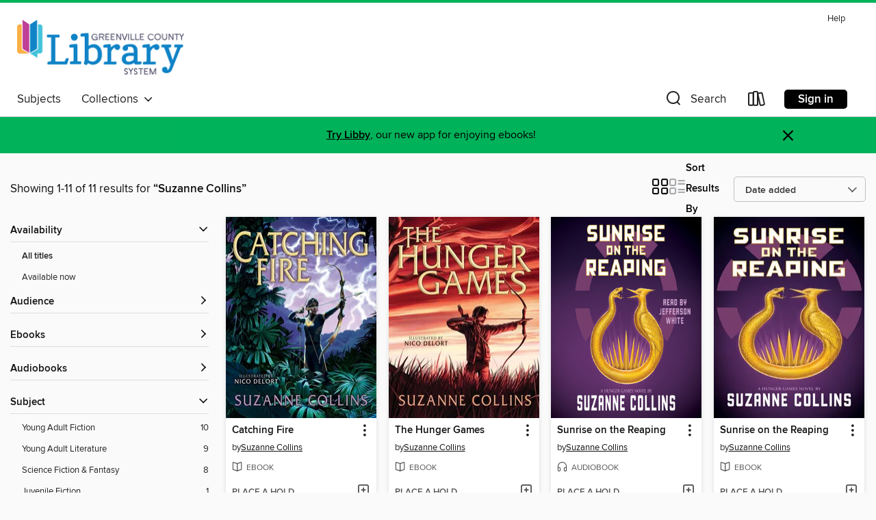

--- FILE ---
content_type: text/html; charset=utf-8
request_url: https://greenvillesc.overdrive.com/search/creatorId?query=235975&sortBy=newlyadded
body_size: 30317
content:
<!DOCTYPE html>
<html lang="en" dir="ltr" class="no-js">
    <head>
        
    
        
    

    <meta name="twitter:title" property="og:title" content="Greenville County Library System"/>
    <meta name="twitter:description" property="og:description" content="See search results for &quot;Suzanne Collins&quot; in the Greenville County Library System digital collection."/>
    <meta name="twitter:image" property="og:image" content="https://thunder.cdn.overdrive.com/logo-resized/2601?1497286026"/>
    <meta property="og:url" content="/search/creatorId?query=235975&amp;sortBy=newlyadded"/>
    <meta name="twitter:card" content="summary" />
    <meta property="og:site_name" content="Greenville County Library System" />
    <meta name="twitter:site" content="@OverDriveLibs" />
    <meta property="og:locale" content="en" />
    <meta name="description" content="See search results for &quot;Suzanne Collins&quot; in the Greenville County Library System digital collection." />

        <meta http-equiv="X-UA-Compatible" content="IE=edge,chrome=1">
<meta name="viewport" content="width=device-width, initial-scale=1.0 user-scalable=1">





    
        
        
            
        

        <title>Search results for Suzanne Collins - Greenville County Library System - OverDrive</title>
    


<link rel='shortcut icon' type='image/x-icon' href='https://lightning.od-cdn.com/static/img/favicon.bb86d660d3929b5c0c65389d6a8e8aba.ico' />


    
        <meta name="twitter:title" property="og:title" content="Greenville County Library System"/>
        <meta name="twitter:description" property="og:description" content="Browse, borrow, and enjoy titles from the Greenville County Library System digital collection."/>
        <meta name="twitter:image" property="og:image" content="https://thunder.cdn.overdrive.com/logo-resized/2601?1497286026"/>
        <meta property="og:url" content="/search/creatorId?query=235975&amp;sortBy=newlyadded"/>
        <meta name="twitter:card" content="summary" />
        <meta property="og:site_name" content="Greenville County Library System" />
        <meta name="twitter:site" content="@OverDriveLibs" />
        <meta property="og:locale" content="en" />
        
    
<!-- iOS smart app banner -->
    <meta name="apple-itunes-app" content="app-id=1076402606" />
    <!-- Google Play app banner -->
    <link rel="manifest" href="https://lightning.od-cdn.com/static/manifest.ed71e3d923d287cd1dce64ae0d3cc8b8.json">
    <meta name="google-play-app" content="app-id=com.overdrive.mobile.android.libby" />
    <!-- Windows Store app banner -->
    <meta name="msApplication-ID" content="2FA138F6.LibbybyOverDrive" />
    <meta name="msApplication-PackageFamilyName" content="2FA138F6.LibbybyOverDrive_daecb9042jmvt" />


        <link rel="stylesheet" type="text/css" href="https://lightning.od-cdn.com/static/vendor.bundle.min.5eabf64aeb625aca9acda7ccc8bb0256.css" onerror="cdnError(this)" />
        <link rel="stylesheet" type="text/css" href="https://lightning.od-cdn.com/static/app.bundle.min.4bfd4f42e1ce81d20d84889a79e9e6a6.css" onerror="cdnError(this)" />
        <link rel='shortcut icon' type='image/x-icon' href='https://lightning.od-cdn.com/static/img/favicon.bb86d660d3929b5c0c65389d6a8e8aba.ico' />

        
    <link rel="stylesheet" type="text/css" href="https://lightning.od-cdn.com/static/faceted-media.min.4cf2f9699e20c37ba2839a67bcf88d4d.css" />


        

<link rel="stylesheet" type="text/css" href="/assets/v3/css/45b2cd3100fbdebbdb6e3d5fa7e06ec7/colors.css?primary=%230d84c7&primaryR=13&primaryG=132&primaryB=199&primaryFontColor=%23fff&secondary=%2300b25a&secondaryR=0&secondaryG=178&secondaryB=90&secondaryFontColor=%23000&bannerIsSecondaryColor=false&defaultColor=%23222">

        <script>
    window.OverDrive = window.OverDrive || {};
    window.OverDrive.colors = {};
    window.OverDrive.colors.primary = "#0d84c7";
    window.OverDrive.colors.secondary = "#00b25a";
    window.OverDrive.tenant = 705;
    window.OverDrive.libraryName = "Greenville County Library System";
    window.OverDrive.advantageKey = "";
    window.OverDrive.libraryKey = "greenvillesc";
    window.OverDrive.accountIds = [-1];
    window.OverDrive.parentAccountKey = "greenvillesc";
    window.OverDrive.allFeatures = "";
    window.OverDrive.libraryConfigurations = {"autocomplete":{"enabled":true},"content-holds":{"enabled":true},"getACard":{"enabled":false},"backToMainCollectionLink":{"enabled":true},"promoteLibby":{"enabled":true},"switchToLibby":{"enabled":true},"disableOdAppAccess":{"enabled":true},"bannerIsSecondaryColor":{"enabled":false},"lexileScores":{"enabled":true},"atosLevels":{"enabled":true},"gradeLevels":{"enabled":true},"interestLevels":{"enabled":true},"readingHistory":{"enabled":true},"reciprocalLending":{"enabled":true},"OzoneAuthentication":{"enabled":true},"Notifications":{"enabled":true},"kindleFooter":{"enabled":true},"kindleNav":{"enabled":true},"kindleLoanFormatLimit":{"enabled":true},"kindleSearchOffer":{"enabled":true},"kindleLoanOffer":{"enabled":true},"sampleOnlyMode":{},"luckyDayMenuLink":{"enabled":false},"disableWishlist":{"enabled":false},"simplifiedNavigationBar":{"enabled":false},"geo-idc":{"enabled":false},"libby-footer-promo":{"enabled":false}};
    window.OverDrive.mediaItems = {"1712638":{"reserveId":"b87a1128-1d31-4fff-9e75-280d9599b3ad","subjects":[{"id":"98","name":"Science Fiction & Fantasy"},{"id":"127","name":"Young Adult Fiction"},{"id":"129","name":"Young Adult Literature"}],"bisacCodes":["YAF001020","YAF015000","YAF058170"],"bisac":[{"code":"YAF001020","description":"Young Adult Fiction / Action & Adventure / Survival Stories "},{"code":"YAF015000","description":"Young Adult Fiction / Dystopian "},{"code":"YAF058170","description":"Young Adult Fiction / Social Themes / Physical & Emotional Abuse"}],"levels":[{"value":"5.3","id":"atos","name":"ATOS"},{"value":"820","id":"lexile","name":"Lexile Score"},{"value":"6-12(MG+)","id":"interest-level","name":"Interest Level"},{"low":"300","high":"400","value":"3-4","id":"reading-level","name":"Reading Level"}],"creators":[{"id":235975,"name":"Suzanne Collins","role":"Author","sortName":"Collins, Suzanne"}],"languages":[{"id":"en","name":"English"}],"imprint":{"id":"35488","name":"Scholastic Press"},"isBundledChild":false,"ratings":{"maturityLevel":{"id":"youngadult","name":"Young adult"},"naughtyScore":{"id":"YoungAdult","name":"Young adult"}},"constraints":{"isDisneyEulaRequired":false},"reviewCounts":{"premium":4,"publisherSupplier":0},"isAvailable":false,"isPreReleaseTitle":false,"estimatedReleaseDate":"2014-04-25T04:00:00Z","sample":{"href":"https://samples.overdrive.com/catching-fire-b87a11?.epub-sample.overdrive.com"},"publisher":{"id":"66020","name":"Scholastic Inc."},"series":"The Hunger Games","description":"The second book in Suzanne Collins's phenomenal and worldwide bestselling Hunger Games trilogy.<P></P>Against all odds, Katniss Everdeen has won the annual Hunger Games with fellow district tribute Peeta Mellark. But it was a victory won by...","availableCopies":0,"ownedCopies":4,"luckyDayAvailableCopies":0,"luckyDayOwnedCopies":0,"holdsCount":2,"holdsRatio":1,"estimatedWaitDays":11,"isFastlane":false,"availabilityType":"normal","isRecommendableToLibrary":true,"isOwned":true,"isHoldable":true,"isAdvantageFiltered":false,"visitorEligible":false,"juvenileEligible":false,"youngAdultEligible":false,"contentAccessLevels":0,"classifications":{},"type":{"id":"ebook","name":"eBook"},"covers":{"cover150Wide":{"href":"https://img3.od-cdn.com/ImageType-150/0305-1/{B87A1128-1D31-4FFF-9E75-280D9599B3AD}IMG150.JPG","height":200,"width":150,"primaryColor":{"hex":"#90191D","rgb":{"red":144,"green":25,"blue":29}},"isPlaceholderImage":false},"cover300Wide":{"href":"https://img2.od-cdn.com/ImageType-400/0305-1/{B87A1128-1D31-4FFF-9E75-280D9599B3AD}IMG400.JPG","height":400,"width":300,"primaryColor":{"hex":"#901D20","rgb":{"red":144,"green":29,"blue":32}},"isPlaceholderImage":false},"cover510Wide":{"href":"https://img1.od-cdn.com/ImageType-100/0305-1/{B87A1128-1D31-4FFF-9E75-280D9599B3AD}IMG100.JPG","height":680,"width":510,"primaryColor":{"hex":"#9D1521","rgb":{"red":157,"green":21,"blue":33}},"isPlaceholderImage":false}},"id":"1712638","firstCreatorName":"Suzanne Collins","firstCreatorId":235975,"firstCreatorSortName":"Collins, Suzanne","title":"Catching Fire","sortTitle":"Catching Fire","starRating":4.6,"starRatingCount":4708,"publishDate":"2010-06-01T00:00:00Z","publishDateText":"06/01/2010","formats":[{"identifiers":[{"type":"ASIN","value":"B003O86FMW"}],"rights":[],"onSaleDateUtc":"2014-04-25T04:00:00+00:00","hasAudioSynchronizedText":false,"isBundleParent":false,"bundledContent":[],"fulfillmentType":"kindle","id":"ebook-kindle","name":"Kindle Book"},{"identifiers":[{"type":"ISBN","value":"9780545227247"}],"rights":[],"onSaleDateUtc":"2014-04-25T04:00:00+00:00","hasAudioSynchronizedText":false,"isBundleParent":false,"isbn":"9780545227247","bundledContent":[],"sample":{"href":"https://samples.overdrive.com/catching-fire-b87a11?.epub-sample.overdrive.com"},"fulfillmentType":"bifocal","id":"ebook-overdrive","name":"OverDrive Read"},{"identifiers":[{"type":"ISBN","value":"9780545227247"}],"rights":[],"fileSize":7682907,"onSaleDateUtc":"2014-04-25T04:00:00+00:00","hasAudioSynchronizedText":false,"isBundleParent":false,"isbn":"9780545227247","bundledContent":[],"fulfillmentType":"epub","accessibilityStatements":{"waysOfReading":["NoInfoForModifiableDisplay","SomeNonVisualReadingSupport"],"conformance":["NoInfoForStandards"],"navigation":[],"richContent":[],"hazards":[],"legalConsiderations":[],"additionalInformation":[]},"id":"ebook-epub-adobe","name":"EPUB eBook"},{"identifiers":[{"type":"KoboBookID","value":"9c1303e6-b021-4377-bb6d-d0072afa36bb"}],"rights":[],"onSaleDateUtc":"2014-04-25T04:00:00+00:00","hasAudioSynchronizedText":false,"isBundleParent":false,"bundledContent":[],"fulfillmentType":"kobo","id":"ebook-kobo","name":"Kobo eBook"}],"publisherAccount":{"id":"451","name":"Scholastic, Inc. (US)"},"detailedSeries":{"seriesId":713856,"seriesName":"The Hunger Games","readingOrder":"2","rank":85}},"1713239":{"reserveId":"ee569636-caa7-4c80-a77a-7596c1df6d71","subjects":[{"id":"98","name":"Science Fiction & Fantasy"},{"id":"127","name":"Young Adult Fiction"},{"id":"129","name":"Young Adult Literature"}],"bisacCodes":["YAF001020","YAF015000","YAF058170"],"bisac":[{"code":"YAF001020","description":"Young Adult Fiction / Action & Adventure / Survival Stories "},{"code":"YAF015000","description":"Young Adult Fiction / Dystopian "},{"code":"YAF058170","description":"Young Adult Fiction / Social Themes / Physical & Emotional Abuse"}],"levels":[{"value":"5.3","id":"atos","name":"ATOS"},{"value":"800","id":"lexile","name":"Lexile Score"},{"value":"6-12(MG+)","id":"interest-level","name":"Interest Level"},{"low":"300","high":"400","value":"3-4","id":"reading-level","name":"Reading Level"}],"creators":[{"id":235975,"name":"Suzanne Collins","role":"Author","sortName":"Collins, Suzanne"}],"languages":[{"id":"en","name":"English"}],"imprint":{"id":"35488","name":"Scholastic Press"},"isBundledChild":false,"ratings":{"maturityLevel":{"id":"youngadult","name":"Young adult"},"naughtyScore":{"id":"YoungAdult","name":"Young adult"}},"constraints":{"isDisneyEulaRequired":false},"reviewCounts":{"premium":4,"publisherSupplier":0},"isAvailable":false,"isPreReleaseTitle":false,"estimatedReleaseDate":"2014-04-25T04:00:00Z","sample":{"href":"https://samples.overdrive.com/mockingjay?.epub-sample.overdrive.com"},"publisher":{"id":"66020","name":"Scholastic Inc."},"series":"The Hunger Games","description":"The greatly anticipated final book in the New York Times bestselling Hunger Games trilogy by Suzanne Collins.<P></P>The Capitol is angry. The Capitol wants revenge. Who do they think should pay for the unrest? Katniss Everdeen. The final book in...","availableCopies":0,"ownedCopies":2,"luckyDayAvailableCopies":0,"luckyDayOwnedCopies":0,"holdsCount":2,"holdsRatio":1,"estimatedWaitDays":21,"isFastlane":false,"availabilityType":"normal","isRecommendableToLibrary":true,"isOwned":true,"isHoldable":true,"isAdvantageFiltered":false,"visitorEligible":false,"juvenileEligible":false,"youngAdultEligible":false,"contentAccessLevels":0,"classifications":{},"type":{"id":"ebook","name":"eBook"},"covers":{"cover150Wide":{"href":"https://img2.od-cdn.com/ImageType-150/0305-1/{EE569636-CAA7-4C80-A77A-7596C1DF6D71}IMG150.JPG","height":200,"width":150,"primaryColor":{"hex":"#147DB6","rgb":{"red":20,"green":125,"blue":182}},"isPlaceholderImage":false},"cover300Wide":{"href":"https://img1.od-cdn.com/ImageType-400/0305-1/{EE569636-CAA7-4C80-A77A-7596C1DF6D71}IMG400.JPG","height":400,"width":300,"primaryColor":{"hex":"#137CB5","rgb":{"red":19,"green":124,"blue":181}},"isPlaceholderImage":false},"cover510Wide":{"href":"https://img2.od-cdn.com/ImageType-100/0305-1/{EE569636-CAA7-4C80-A77A-7596C1DF6D71}IMG100.JPG","height":680,"width":510,"primaryColor":{"hex":"#137CB3","rgb":{"red":19,"green":124,"blue":179}},"isPlaceholderImage":false}},"id":"1713239","firstCreatorName":"Suzanne Collins","firstCreatorId":235975,"firstCreatorSortName":"Collins, Suzanne","title":"Mockingjay","sortTitle":"Mockingjay","starRating":4.4,"starRatingCount":5134,"publishDate":"2010-08-24T00:00:00Z","publishDateText":"08/24/2010","formats":[{"identifiers":[{"type":"ASIN","value":"B003XF1XOQ"}],"rights":[],"onSaleDateUtc":"2014-04-25T04:00:00+00:00","hasAudioSynchronizedText":false,"isBundleParent":false,"bundledContent":[],"fulfillmentType":"kindle","id":"ebook-kindle","name":"Kindle Book"},{"identifiers":[{"type":"ISBN","value":"9780545317801"}],"rights":[],"onSaleDateUtc":"2014-04-25T04:00:00+00:00","hasAudioSynchronizedText":false,"isBundleParent":false,"isbn":"9780545317801","bundledContent":[],"sample":{"href":"https://samples.overdrive.com/mockingjay?.epub-sample.overdrive.com"},"fulfillmentType":"bifocal","id":"ebook-overdrive","name":"OverDrive Read"},{"identifiers":[{"type":"ISBN","value":"9780545317801"}],"rights":[],"fileSize":3944013,"onSaleDateUtc":"2014-04-25T04:00:00+00:00","hasAudioSynchronizedText":false,"isBundleParent":false,"isbn":"9780545317801","bundledContent":[],"fulfillmentType":"epub","accessibilityStatements":{"waysOfReading":["NoInfoForModifiableDisplay","SomeNonVisualReadingSupport"],"conformance":["NoInfoForStandards"],"navigation":[],"richContent":[],"hazards":[],"legalConsiderations":[],"additionalInformation":[]},"id":"ebook-epub-adobe","name":"EPUB eBook"},{"identifiers":[{"type":"KoboBookID","value":"d133d751-2fc4-4275-abd6-0b7aebaa047c"}],"rights":[],"onSaleDateUtc":"2014-04-25T04:00:00+00:00","hasAudioSynchronizedText":false,"isBundleParent":false,"bundledContent":[],"fulfillmentType":"kobo","id":"ebook-kobo","name":"Kobo eBook"}],"publisherAccount":{"id":"451","name":"Scholastic, Inc. (US)"},"detailedSeries":{"seriesId":713856,"seriesName":"The Hunger Games","readingOrder":"3","rank":112}},"1714132":{"reserveId":"c540fc07-07e2-4b2e-a86d-405cad16b3c9","subjects":[{"id":"98","name":"Science Fiction & Fantasy"},{"id":"127","name":"Young Adult Fiction"},{"id":"129","name":"Young Adult Literature"}],"bisacCodes":["YAF001020","YAF015000","YAF058170"],"bisac":[{"code":"YAF001020","description":"Young Adult Fiction / Action & Adventure / Survival Stories "},{"code":"YAF015000","description":"Young Adult Fiction / Dystopian "},{"code":"YAF058170","description":"Young Adult Fiction / Social Themes / Physical & Emotional Abuse"}],"levels":[{"value":"5.3","id":"atos","name":"ATOS"},{"value":"960","id":"lexile","name":"Lexile Score"},{"value":"6-12(MG+)","id":"interest-level","name":"Interest Level"},{"low":"400","high":"600","value":"4-6","id":"reading-level","name":"Reading Level"}],"creators":[{"id":235975,"name":"Suzanne Collins","role":"Author","sortName":"Collins, Suzanne"}],"languages":[{"id":"en","name":"English"}],"imprint":{"id":"35488","name":"Scholastic Press"},"isBundledChild":false,"ratings":{"maturityLevel":{"id":"youngadult","name":"Young adult"},"naughtyScore":{"id":"YoungAdult","name":"Young adult"}},"constraints":{"isDisneyEulaRequired":false},"reviewCounts":{"premium":1,"publisherSupplier":0},"isAvailable":false,"isPreReleaseTitle":false,"estimatedReleaseDate":"2014-04-25T04:00:00Z","sample":{"href":"https://samples.overdrive.com/hunger-games-c540fc?.epub-sample.overdrive.com"},"publisher":{"id":"66020","name":"Scholastic Inc."},"series":"The Hunger Games","description":"This Special Edition of <I>The Hunger Games</I> includes the most extensive interview Suzanne Collins has given since the publication of <I>The Hunger Games</I>; an absorbing behind-the-scenes look at the creation of the series; and an engaging...","availableCopies":0,"ownedCopies":3,"luckyDayAvailableCopies":0,"luckyDayOwnedCopies":0,"holdsCount":12,"holdsRatio":4,"estimatedWaitDays":61,"isFastlane":false,"availabilityType":"normal","isRecommendableToLibrary":true,"isOwned":true,"isHoldable":true,"isAdvantageFiltered":false,"visitorEligible":false,"juvenileEligible":false,"youngAdultEligible":false,"contentAccessLevels":0,"classifications":{},"type":{"id":"ebook","name":"eBook"},"covers":{"cover150Wide":{"href":"https://img3.od-cdn.com/ImageType-150/0305-1/{C540FC07-07E2-4B2E-A86D-405CAD16B3C9}IMG150.JPG","height":200,"width":150,"primaryColor":{"hex":"#FFFFFF","rgb":{"red":255,"green":255,"blue":255}},"isPlaceholderImage":false},"cover300Wide":{"href":"https://img3.od-cdn.com/ImageType-400/0305-1/{C540FC07-07E2-4B2E-A86D-405CAD16B3C9}IMG400.JPG","height":400,"width":300,"primaryColor":{"hex":"#FFFFFF","rgb":{"red":255,"green":255,"blue":255}},"isPlaceholderImage":false},"cover510Wide":{"href":"https://img2.od-cdn.com/ImageType-100/0305-1/{C540FC07-07E2-4B2E-A86D-405CAD16B3C9}IMG100.JPG","height":680,"width":510,"primaryColor":{"hex":"#FEFEFE","rgb":{"red":254,"green":254,"blue":254}},"isPlaceholderImage":false}},"id":"1714132","firstCreatorName":"Suzanne Collins","firstCreatorId":235975,"firstCreatorSortName":"Collins, Suzanne","title":"The Hunger Games","sortTitle":"Hunger Games","starRating":4.6,"starRatingCount":6582,"edition":"Special","publishDate":"2009-09-01T00:00:00Z","publishDateText":"09/01/2009","formats":[{"identifiers":[{"type":"ASIN","value":"B002MQYOFW"}],"rights":[],"onSaleDateUtc":"2014-04-25T04:00:00+00:00","hasAudioSynchronizedText":false,"isBundleParent":false,"bundledContent":[],"fulfillmentType":"kindle","id":"ebook-kindle","name":"Kindle Book"},{"identifiers":[{"type":"ISBN","value":"9780545229937"}],"rights":[],"onSaleDateUtc":"2014-04-25T04:00:00+00:00","hasAudioSynchronizedText":false,"isBundleParent":false,"isbn":"9780545229937","bundledContent":[],"sample":{"href":"https://samples.overdrive.com/hunger-games-c540fc?.epub-sample.overdrive.com"},"fulfillmentType":"bifocal","id":"ebook-overdrive","name":"OverDrive Read"},{"identifiers":[{"type":"ISBN","value":"9780545229937"}],"rights":[],"fileSize":8837603,"onSaleDateUtc":"2014-04-25T04:00:00+00:00","hasAudioSynchronizedText":false,"isBundleParent":false,"isbn":"9780545229937","bundledContent":[],"fulfillmentType":"epub","accessibilityStatements":{"waysOfReading":["NoInfoForModifiableDisplay","SomeNonVisualReadingSupport"],"conformance":["NoInfoForStandards"],"navigation":[],"richContent":[],"hazards":[],"legalConsiderations":[],"additionalInformation":[]},"id":"ebook-epub-adobe","name":"EPUB eBook"},{"identifiers":[{"type":"KoboBookID","value":"35b56334-09a9-47be-b15b-14d8744ba7cd"}],"rights":[],"onSaleDateUtc":"2014-04-25T04:00:00+00:00","hasAudioSynchronizedText":false,"isBundleParent":false,"bundledContent":[],"fulfillmentType":"kobo","id":"ebook-kobo","name":"Kobo eBook"}],"publisherAccount":{"id":"451","name":"Scholastic, Inc. (US)"},"detailedSeries":{"seriesId":713856,"seriesName":"The Hunger Games","readingOrder":"1","rank":43}},"1752129":{"reserveId":"a2310f71-7020-4225-b5d0-21f39bca8fc9","subjects":[{"id":"43","name":"Juvenile Fiction"},{"id":"44","name":"Juvenile Literature"}],"bisacCodes":["JUV001000"],"bisac":[{"code":"JUV001000","description":"Juvenile Fiction / Action & Adventure / General"}],"levels":[],"creators":[{"id":235975,"name":"Suzanne Collins","role":"Author","sortName":"Collins, Suzanne"}],"languages":[{"id":"en","name":"English"}],"imprint":{"id":"35488","name":"Scholastic Press"},"isBundledChild":false,"ratings":{"maturityLevel":{"id":"juvenile","name":"Juvenile"},"naughtyScore":{"id":"Juvenile","name":"Juvenile"}},"constraints":{"isDisneyEulaRequired":false},"reviewCounts":{"premium":0,"publisherSupplier":0},"isAvailable":true,"isPreReleaseTitle":false,"estimatedReleaseDate":"2014-05-21T04:00:00Z","sample":{"href":"https://samples.overdrive.com/gregor-the-overlander-a2310f?.epub-sample.overdrive.com"},"publisher":{"id":"66020","name":"Scholastic Inc."},"series":"The Underland Chronicles","description":"Read all five books in the New York Times bestselling Gregor: The Underland Chronicles!<P></P>When Gregor follows his little sister through a grate in the laundry room of their New York apartment building, he hurtles into the dark Underland...","availableCopies":1,"ownedCopies":1,"luckyDayAvailableCopies":0,"luckyDayOwnedCopies":0,"holdsCount":0,"holdsRatio":0,"estimatedWaitDays":14,"isFastlane":false,"availabilityType":"normal","isRecommendableToLibrary":true,"isOwned":true,"isHoldable":true,"isAdvantageFiltered":false,"visitorEligible":false,"juvenileEligible":false,"youngAdultEligible":false,"contentAccessLevels":0,"classifications":{},"type":{"id":"ebook","name":"eBook"},"covers":{"cover150Wide":{"href":"https://img3.od-cdn.com/ImageType-150/0305-1/{A2310F71-7020-4225-B5D0-21F39BCA8FC9}IMG150.JPG","height":200,"width":150,"primaryColor":{"hex":"#F01B31","rgb":{"red":240,"green":27,"blue":49}},"isPlaceholderImage":false},"cover300Wide":{"href":"https://img1.od-cdn.com/ImageType-400/0305-1/{A2310F71-7020-4225-B5D0-21F39BCA8FC9}IMG400.JPG","height":400,"width":300,"primaryColor":{"hex":"#EE1A30","rgb":{"red":238,"green":26,"blue":48}},"isPlaceholderImage":false},"cover510Wide":{"href":"https://img3.od-cdn.com/ImageType-100/0305-1/{A2310F71-7020-4225-B5D0-21F39BCA8FC9}IMG100.JPG","height":680,"width":510,"primaryColor":{"hex":"#EE1A30","rgb":{"red":238,"green":26,"blue":48}},"isPlaceholderImage":false}},"id":"1752129","firstCreatorName":"Suzanne Collins","firstCreatorId":235975,"firstCreatorSortName":"Collins, Suzanne","title":"Gregor the Overlander Collection, Books 1-5","sortTitle":"Gregor the Overlander Collection Books 15","starRating":4.5,"starRatingCount":165,"publishDate":"2011-12-20T00:00:00Z","publishDateText":"12/20/2011","formats":[{"identifiers":[{"type":"ASIN","value":"B006GXPDXO"}],"rights":[],"onSaleDateUtc":"2014-05-21T04:00:00+00:00","hasAudioSynchronizedText":false,"isBundleParent":false,"bundledContent":[],"fulfillmentType":"kindle","id":"ebook-kindle","name":"Kindle Book"},{"identifiers":[{"type":"ISBN","value":"9780545459075"}],"rights":[],"onSaleDateUtc":"2014-05-21T04:00:00+00:00","hasAudioSynchronizedText":false,"isBundleParent":false,"isbn":"9780545459075","bundledContent":[],"sample":{"href":"https://samples.overdrive.com/gregor-the-overlander-a2310f?.epub-sample.overdrive.com"},"fulfillmentType":"bifocal","id":"ebook-overdrive","name":"OverDrive Read"},{"identifiers":[{"type":"ISBN","value":"9780545459075"}],"rights":[],"fileSize":3801834,"onSaleDateUtc":"2014-05-21T04:00:00+00:00","hasAudioSynchronizedText":false,"isBundleParent":false,"isbn":"9780545459075","bundledContent":[],"fulfillmentType":"epub","accessibilityStatements":{"waysOfReading":["NoInfoForModifiableDisplay","SomeNonVisualReadingSupport"],"conformance":["NoInfoForStandards"],"navigation":[],"richContent":[],"hazards":[],"legalConsiderations":[],"additionalInformation":[]},"id":"ebook-epub-adobe","name":"EPUB eBook"},{"identifiers":[{"type":"KoboBookID","value":"bcc3fda0-4e11-4dc4-b64e-f74ee243f0d5"}],"rights":[],"onSaleDateUtc":"2014-05-21T04:00:00+00:00","hasAudioSynchronizedText":false,"isBundleParent":false,"bundledContent":[],"fulfillmentType":"kobo","id":"ebook-kobo","name":"Kobo eBook"}],"publisherAccount":{"id":"451","name":"Scholastic, Inc. (US)"},"detailedSeries":{"seriesId":562665,"seriesName":"The Underland Chronicles","readingOrder":"1-5","rank":15}},"4310952":{"reserveId":"0a48ba2f-1c2f-4304-aab8-325de161385d","subjects":[{"id":"127","name":"Young Adult Fiction"}],"bisacCodes":["YAF001000","YAF015000","YAF056000"],"bisac":[{"code":"YAF001000","description":"Young Adult Fiction / Action & Adventure / General "},{"code":"YAF015000","description":"Young Adult Fiction / Dystopian "},{"code":"YAF056000","description":"Young Adult Fiction / Science Fiction / General "}],"levels":[],"creators":[{"id":235975,"name":"Suzanne Collins","role":"Author","sortName":"Collins, Suzanne"},{"id":1789860,"name":"Tatiana Maslany","role":"Narrator","sortName":"Maslany, Tatiana"}],"languages":[{"id":"en","name":"English"}],"imprint":{"id":"151670","name":"Scholastic Audio Books"},"isBundledChild":false,"ratings":{"maturityLevel":{"id":"youngadult","name":"Young adult"},"naughtyScore":{"id":"YoungAdult","name":"Young adult"}},"constraints":{"isDisneyEulaRequired":false},"reviewCounts":{"premium":3,"publisherSupplier":0},"isAvailable":false,"isPreReleaseTitle":false,"estimatedReleaseDate":"2018-10-30T04:00:00Z","sample":{"href":"https://samples.overdrive.com/?crid=0a48ba2f-1c2f-4304-aab8-325de161385d&.epub-sample.overdrive.com"},"publisher":{"id":"294318","name":"Scholastic Inc."},"series":"The Hunger Games","description":"This Special Edition of <I>The Hunger Games</I> includes the most extensive interview Suzanne Collins has given since the publication of <I>The Hunger Games</I>; an absorbing behind-the-scenes look at the creation of the series; and an engaging...","availableCopies":0,"ownedCopies":3,"luckyDayAvailableCopies":0,"luckyDayOwnedCopies":0,"holdsCount":10,"holdsRatio":4,"estimatedWaitDays":52,"isFastlane":false,"availabilityType":"normal","isRecommendableToLibrary":true,"isOwned":true,"isHoldable":true,"isAdvantageFiltered":false,"visitorEligible":false,"juvenileEligible":false,"youngAdultEligible":false,"contentAccessLevels":0,"classifications":{},"type":{"id":"audiobook","name":"Audiobook"},"covers":{"cover150Wide":{"href":"https://img2.od-cdn.com/ImageType-150/1837-1/0A4/8BA/2F/{0A48BA2F-1C2F-4304-AAB8-325DE161385D}Img150.jpg","height":200,"width":150,"primaryColor":{"hex":"#181717","rgb":{"red":24,"green":23,"blue":23}},"isPlaceholderImage":false},"cover300Wide":{"href":"https://img2.od-cdn.com/ImageType-400/1837-1/0A4/8BA/2F/{0A48BA2F-1C2F-4304-AAB8-325DE161385D}Img400.jpg","height":400,"width":300,"primaryColor":{"hex":"#181717","rgb":{"red":24,"green":23,"blue":23}},"isPlaceholderImage":false},"cover510Wide":{"href":"https://img1.od-cdn.com/ImageType-100/1837-1/{0A48BA2F-1C2F-4304-AAB8-325DE161385D}Img100.jpg","height":680,"width":510,"primaryColor":{"hex":"#181717","rgb":{"red":24,"green":23,"blue":23}},"isPlaceholderImage":false}},"id":"4310952","firstCreatorName":"Suzanne Collins","firstCreatorId":235975,"firstCreatorSortName":"Collins, Suzanne","title":"The Hunger Games","sortTitle":"Hunger Games","starRating":4.6,"starRatingCount":312,"edition":"Unabridged","publishDate":"2018-10-30T00:00:00Z","publishDateText":"10/30/2018","formats":[{"identifiers":[{"type":"ISBN","value":"9781338334906"},{"type":"8","value":"scholastic_audio#9781338334906"},{"type":"LibraryISBN","value":"9781338334913"}],"rights":[],"fileSize":304994424,"onSaleDateUtc":"2018-10-30T04:00:00+00:00","duration":"10:35:24","hasAudioSynchronizedText":false,"isBundleParent":true,"isbn":"9781338334913","bundledContent":[{"titleId":4353743},{"titleId":4353743}],"sample":{"href":"https://samples.overdrive.com/?crid=0a48ba2f-1c2f-4304-aab8-325de161385d&.epub-sample.overdrive.com"},"fulfillmentType":"bifocal","id":"audiobook-overdrive","name":"OverDrive Listen audiobook"},{"identifiers":[{"type":"ISBN","value":"9781338334906"},{"type":"8","value":"scholastic_audio#9781338334906"},{"type":"LibraryISBN","value":"9781338334913"}],"rights":[],"fileSize":305028402,"onSaleDateUtc":"2018-10-30T04:00:00+00:00","partCount":10,"duration":"10:42:23","hasAudioSynchronizedText":false,"isBundleParent":true,"isbn":"9781338334913","bundledContent":[{"titleId":4353743},{"titleId":4353743}],"sample":{"href":"https://excerpts.cdn.overdrive.com/FormatType-425/1837-1/4310952-TheHungerGamesSpecialEdition.mp3"},"fulfillmentType":"odm","id":"audiobook-mp3","name":"MP3 audiobook"}],"publisherAccount":{"id":"4835","name":"Scholastic Inc. Audiobooks"},"detailedSeries":{"seriesId":713856,"seriesName":"The Hunger Games","readingOrder":"1","rank":50}},"4852029":{"reserveId":"484a05c8-0a4e-4d28-b7c9-0ddcfd2c77b8","subjects":[{"id":"98","name":"Science Fiction & Fantasy"},{"id":"127","name":"Young Adult Fiction"},{"id":"129","name":"Young Adult Literature"}],"bisacCodes":["YAF001020","YAF015000","YAF058170"],"bisac":[{"code":"YAF001020","description":"Young Adult Fiction / Action & Adventure / Survival Stories "},{"code":"YAF015000","description":"Young Adult Fiction / Dystopian "},{"code":"YAF058170","description":"Young Adult Fiction / Social Themes / Physical & Emotional Abuse"}],"levels":[{"value":"860","id":"lexile","name":"Lexile Score"},{"low":"400","high":"500","value":"4-5","id":"reading-level","name":"Reading Level"}],"creators":[{"id":235975,"name":"Suzanne Collins","role":"Author","sortName":"Collins, Suzanne"},{"id":672216,"name":"Santino Fontana","role":"Narrator","sortName":"Fontana, Santino"}],"languages":[{"id":"en","name":"English"}],"imprint":{"id":"151670","name":"Scholastic Audio Books"},"isBundledChild":false,"ratings":{"maturityLevel":{"id":"youngadult","name":"Young adult"},"naughtyScore":{"id":"YoungAdult","name":"Young adult"}},"constraints":{"isDisneyEulaRequired":false},"reviewCounts":{"premium":1,"publisherSupplier":0},"isAvailable":false,"isPreReleaseTitle":false,"estimatedReleaseDate":"2020-05-19T04:00:00Z","sample":{"href":"https://samples.overdrive.com/?crid=484a05c8-0a4e-4d28-b7c9-0ddcfd2c77b8&.epub-sample.overdrive.com"},"publisher":{"id":"294318","name":"Scholastic Inc."},"series":"The Hunger Games","description":"<B>Ambition will fuel him.</B><B>Competition will drive him.</B><B>But power has its price.</B><P></P>It is the morning of the reaping that will kick off the tenth annual Hunger Games. In the Capitol, eighteen-year-old Coriolanus Snow is...","availableCopies":0,"ownedCopies":5,"luckyDayAvailableCopies":0,"luckyDayOwnedCopies":0,"holdsCount":7,"holdsRatio":2,"estimatedWaitDays":23,"isFastlane":false,"availabilityType":"normal","isRecommendableToLibrary":true,"isOwned":true,"isHoldable":true,"isAdvantageFiltered":false,"visitorEligible":false,"juvenileEligible":false,"youngAdultEligible":false,"contentAccessLevels":0,"classifications":{},"type":{"id":"audiobook","name":"Audiobook"},"covers":{"cover150Wide":{"href":"https://img2.od-cdn.com/ImageType-150/1837-1/{484A05C8-0A4E-4D28-B7C9-0DDCFD2C77B8}IMG150.JPG","height":200,"width":150,"primaryColor":{"hex":"#090000","rgb":{"red":9,"green":0,"blue":0}},"isPlaceholderImage":false},"cover300Wide":{"href":"https://img2.od-cdn.com/ImageType-400/1837-1/{484A05C8-0A4E-4D28-B7C9-0DDCFD2C77B8}IMG400.JPG","height":400,"width":300,"primaryColor":{"hex":"#110803","rgb":{"red":17,"green":8,"blue":3}},"isPlaceholderImage":false},"cover510Wide":{"href":"https://img2.od-cdn.com/ImageType-100/1837-1/{484A05C8-0A4E-4D28-B7C9-0DDCFD2C77B8}IMG100.JPG","height":680,"width":510,"primaryColor":{"hex":"#180902","rgb":{"red":24,"green":9,"blue":2}},"isPlaceholderImage":false}},"id":"4852029","firstCreatorName":"Suzanne Collins","firstCreatorId":235975,"firstCreatorSortName":"Collins, Suzanne","title":"The Ballad of Songbirds and Snakes","sortTitle":"Ballad of Songbirds and Snakes","starRating":4,"starRatingCount":2351,"edition":"Unabridged","publishDate":"2020-05-19T00:00:00Z","publishDateText":"05/19/2020","formats":[{"identifiers":[{"type":"ISBN","value":"9781338635201"},{"type":"8","value":"scholastic_audio#9781338635201"},{"type":"LibraryISBN","value":"9781338635218"}],"rights":[],"fileSize":468739336,"onSaleDateUtc":"2020-05-19T04:00:00+00:00","duration":"16:16:32","hasAudioSynchronizedText":false,"isBundleParent":false,"isbn":"9781338635218","bundledContent":[],"sample":{"href":"https://samples.overdrive.com/?crid=484a05c8-0a4e-4d28-b7c9-0ddcfd2c77b8&.epub-sample.overdrive.com"},"fulfillmentType":"bifocal","id":"audiobook-overdrive","name":"OverDrive Listen audiobook"},{"identifiers":[{"type":"ISBN","value":"9781338635201"},{"type":"8","value":"scholastic_audio#9781338635201"},{"type":"LibraryISBN","value":"9781338635218"}],"rights":[],"fileSize":468785390,"onSaleDateUtc":"2020-05-19T04:00:00+00:00","partCount":14,"duration":"16:22:31","hasAudioSynchronizedText":false,"isBundleParent":false,"isbn":"9781338635218","bundledContent":[],"sample":{"href":"https://excerpts.cdn.overdrive.com/FormatType-425/1837-1/4852029-TheBalladOfSongbirdsAndSnakes.mp3"},"fulfillmentType":"odm","id":"audiobook-mp3","name":"MP3 audiobook"}],"publisherAccount":{"id":"4835","name":"Scholastic Inc. Audiobooks"},"detailedSeries":{"seriesId":713856,"seriesName":"The Hunger Games","readingOrder":"0","rank":1}},"5485309":{"reserveId":"6d6c90c2-5b98-4136-9d53-cca4ca3b5c2e","subjects":[{"id":"98","name":"Science Fiction & Fantasy"},{"id":"127","name":"Young Adult Fiction"},{"id":"129","name":"Young Adult Literature"}],"bisacCodes":["YAF001020","YAF015000","YAF058170"],"bisac":[{"code":"YAF001020","description":"Young Adult Fiction / Action & Adventure / Survival Stories "},{"code":"YAF015000","description":"Young Adult Fiction / Dystopian "},{"code":"YAF058170","description":"Young Adult Fiction / Social Themes / Physical & Emotional Abuse"}],"levels":[{"value":"6.1","id":"atos","name":"ATOS"},{"value":"860","id":"lexile","name":"Lexile Score"},{"value":"6-12(MG+)","id":"interest-level","name":"Interest Level"},{"low":"400","high":"500","value":"4-5","id":"reading-level","name":"Reading Level"}],"creators":[{"id":235975,"name":"Suzanne Collins","role":"Author","sortName":"Collins, Suzanne"}],"languages":[{"id":"en","name":"English"}],"imprint":{"id":"35488","name":"Scholastic Press"},"isBundledChild":false,"ratings":{"maturityLevel":{"id":"youngadult","name":"Young adult"},"naughtyScore":{"id":"YoungAdult","name":"Young adult"}},"constraints":{"isDisneyEulaRequired":false},"reviewCounts":{"premium":4,"publisherSupplier":0},"isAvailable":false,"isPreReleaseTitle":false,"estimatedReleaseDate":"2020-05-19T04:00:00Z","sample":{"href":"https://samples.overdrive.com/?crid=6d6c90c2-5b98-4136-9d53-cca4ca3b5c2e&.epub-sample.overdrive.com"},"publisher":{"id":"66020","name":"Scholastic Inc."},"series":"The Hunger Games","description":"<B>Ambition will fuel him. </B><B>Competition will drive him. </B><B>But power has its price.</B><P></P><P>It is the morning of the reaping that will kick off the tenth annual Hunger Games. In the Capitol, eighteen-year-old Coriolanus Snow is...","availableCopies":0,"ownedCopies":2,"luckyDayAvailableCopies":0,"luckyDayOwnedCopies":0,"holdsCount":31,"holdsRatio":16,"estimatedWaitDays":224,"isFastlane":false,"availabilityType":"normal","isRecommendableToLibrary":true,"isOwned":true,"isHoldable":true,"isAdvantageFiltered":false,"visitorEligible":false,"juvenileEligible":false,"youngAdultEligible":false,"contentAccessLevels":0,"classifications":{},"type":{"id":"ebook","name":"eBook"},"covers":{"cover150Wide":{"href":"https://img1.od-cdn.com/ImageType-150/0305-1/{6D6C90C2-5B98-4136-9D53-CCA4CA3B5C2E}IMG150.JPG","height":200,"width":150,"primaryColor":{"hex":"#050304","rgb":{"red":5,"green":3,"blue":4}},"isPlaceholderImage":false},"cover300Wide":{"href":"https://img3.od-cdn.com/ImageType-400/0305-1/{6D6C90C2-5B98-4136-9D53-CCA4CA3B5C2E}IMG400.JPG","height":400,"width":300,"primaryColor":{"hex":"#070506","rgb":{"red":7,"green":5,"blue":6}},"isPlaceholderImage":false},"cover510Wide":{"href":"https://img1.od-cdn.com/ImageType-100/0305-1/{6D6C90C2-5B98-4136-9D53-CCA4CA3B5C2E}IMG100.JPG","height":680,"width":510,"primaryColor":{"hex":"#000100","rgb":{"red":0,"green":1,"blue":0}},"isPlaceholderImage":false}},"id":"5485309","firstCreatorName":"Suzanne Collins","firstCreatorId":235975,"firstCreatorSortName":"Collins, Suzanne","title":"The Ballad of Songbirds and Snakes","sortTitle":"Ballad of Songbirds and Snakes","starRating":4,"starRatingCount":3385,"publishDate":"2020-05-19T00:00:00Z","publishDateText":"05/19/2020","formats":[{"identifiers":[{"type":"ASIN","value":"B07V5KKSZT"}],"rights":[],"onSaleDateUtc":"2020-05-19T04:00:00+00:00","hasAudioSynchronizedText":false,"isBundleParent":false,"bundledContent":[],"fulfillmentType":"kindle","id":"ebook-kindle","name":"Kindle Book"},{"identifiers":[{"type":"ISBN","value":"9781338635188"}],"rights":[],"onSaleDateUtc":"2020-05-19T04:00:00+00:00","hasAudioSynchronizedText":false,"isBundleParent":false,"isbn":"9781338635188","bundledContent":[],"sample":{"href":"https://samples.overdrive.com/?crid=6d6c90c2-5b98-4136-9d53-cca4ca3b5c2e&.epub-sample.overdrive.com"},"fulfillmentType":"bifocal","id":"ebook-overdrive","name":"OverDrive Read"},{"identifiers":[{"type":"ISBN","value":"9781338635188"}],"rights":[],"fileSize":9095874,"onSaleDateUtc":"2020-05-19T04:00:00+00:00","hasAudioSynchronizedText":false,"isBundleParent":false,"isbn":"9781338635188","bundledContent":[],"fulfillmentType":"epub","accessibilityStatements":{"waysOfReading":["NoInfoForModifiableDisplay","SomeNonVisualReadingSupport"],"conformance":["NoInfoForStandards"],"navigation":[],"richContent":[],"hazards":[],"legalConsiderations":[],"additionalInformation":[]},"id":"ebook-epub-adobe","name":"EPUB eBook"},{"identifiers":[{"type":"KoboBookID","value":"a08b59db-1727-3447-a2b7-2d4fadb719b0"}],"rights":[],"onSaleDateUtc":"2020-05-19T04:00:00+00:00","hasAudioSynchronizedText":false,"isBundleParent":false,"bundledContent":[],"fulfillmentType":"kobo","id":"ebook-kobo","name":"Kobo eBook"}],"publisherAccount":{"id":"451","name":"Scholastic, Inc. (US)"},"detailedSeries":{"seriesId":713856,"seriesName":"The Hunger Games","readingOrder":"0","rank":4}},"10430083":{"reserveId":"90e0c4ad-f63c-4469-aba6-cb4a071109c8","subjects":[{"id":"98","name":"Science Fiction & Fantasy"},{"id":"127","name":"Young Adult Fiction"},{"id":"129","name":"Young Adult Literature"}],"bisacCodes":["YAF001020","YAF015000","YAF058170"],"bisac":[{"code":"YAF001020","description":"Young Adult Fiction / Action & Adventure / Survival Stories "},{"code":"YAF015000","description":"Young Adult Fiction / Dystopian "},{"code":"YAF058170","description":"Young Adult Fiction / Social Themes / Physical & Emotional Abuse"}],"levels":[],"creators":[{"id":235975,"name":"Suzanne Collins","role":"Author","sortName":"Collins, Suzanne"},{"id":3677455,"name":"Nico Delort","role":"Illustrator","sortName":"Delort, Nico"}],"languages":[{"id":"en","name":"English"}],"imprint":{"id":"35488","name":"Scholastic Press"},"isBundledChild":false,"ratings":{"maturityLevel":{"id":"youngadult","name":"Young adult"},"naughtyScore":{"id":"YoungAdult","name":"Young adult"}},"constraints":{"isDisneyEulaRequired":false},"reviewCounts":{"premium":2,"publisherSupplier":0},"isAvailable":false,"isPreReleaseTitle":false,"estimatedReleaseDate":"2024-10-01T04:00:00Z","sample":{"href":"https://samples.overdrive.com/?crid=90e0c4ad-f63c-4469-aba6-cb4a071109c8&.epub-sample.overdrive.com"},"publisher":{"id":"66020","name":"Scholastic Inc."},"series":"The Hunger Games","description":"<B>THE HUNGER GAMES as you've never seen it before &#8212; in a remarkable illustrated edition.</B><P></P><P>Even at the age of sixteen, Katniss Everdeen knows it takes hard work, keen observation, and inner fortitude to survive in the world. Her...","availableCopies":0,"ownedCopies":1,"luckyDayAvailableCopies":0,"luckyDayOwnedCopies":0,"holdsCount":0,"holdsRatio":0,"estimatedWaitDays":14,"isFastlane":false,"availabilityType":"normal","isRecommendableToLibrary":true,"isOwned":true,"isHoldable":true,"isAdvantageFiltered":false,"visitorEligible":false,"juvenileEligible":false,"youngAdultEligible":false,"contentAccessLevels":0,"classifications":{},"type":{"id":"ebook","name":"eBook"},"covers":{"cover150Wide":{"href":"https://img1.od-cdn.com/ImageType-150/0305-1/{90E0C4AD-F63C-4469-ABA6-CB4A071109C8}IMG150.JPG","height":200,"width":150,"primaryColor":{"hex":"#3F111B","rgb":{"red":63,"green":17,"blue":27}},"isPlaceholderImage":false},"cover300Wide":{"href":"https://img1.od-cdn.com/ImageType-400/0305-1/{90E0C4AD-F63C-4469-ABA6-CB4A071109C8}IMG400.JPG","height":400,"width":300,"primaryColor":{"hex":"#3B1017","rgb":{"red":59,"green":16,"blue":23}},"isPlaceholderImage":false},"cover510Wide":{"href":"https://img1.od-cdn.com/ImageType-100/0305-1/{90E0C4AD-F63C-4469-ABA6-CB4A071109C8}IMG100.JPG","height":680,"width":510,"primaryColor":{"hex":"#360F14","rgb":{"red":54,"green":15,"blue":20}},"isPlaceholderImage":false}},"id":"10430083","firstCreatorName":"Suzanne Collins","firstCreatorId":235975,"firstCreatorSortName":"Collins, Suzanne","title":"The Hunger Games","sortTitle":"Hunger Games","starRating":5,"starRatingCount":1,"edition":"Illustrated","publishDate":"2024-10-01T00:00:00Z","publishDateText":"10/01/2024","formats":[{"identifiers":[{"type":"ASIN","value":"B0CSNF71W9"}],"rights":[],"onSaleDateUtc":"2024-10-01T04:00:00+00:00","hasAudioSynchronizedText":false,"isBundleParent":false,"bundledContent":[],"fulfillmentType":"kindle","id":"ebook-kindle","name":"Kindle Book"},{"identifiers":[{"type":"ISBN","value":"9781546109846"}],"rights":[],"onSaleDateUtc":"2024-10-01T04:00:00+00:00","hasAudioSynchronizedText":false,"isBundleParent":false,"isbn":"9781546109846","bundledContent":[],"sample":{"href":"https://samples.overdrive.com/?crid=90e0c4ad-f63c-4469-aba6-cb4a071109c8&.epub-sample.overdrive.com"},"fulfillmentType":"bifocal","id":"ebook-overdrive","name":"OverDrive Read"},{"identifiers":[{"type":"ISBN","value":"9781546109846"}],"rights":[],"fileSize":93405267,"onSaleDateUtc":"2024-10-01T04:00:00+00:00","hasAudioSynchronizedText":false,"isBundleParent":false,"isbn":"9781546109846","bundledContent":[],"fulfillmentType":"epub","accessibilityStatements":{"waysOfReading":["NoInfoForModifiableDisplay","SomeNonVisualReadingSupport"],"conformance":["NoInfoForStandards"],"navigation":[],"richContent":[],"hazards":[],"legalConsiderations":[],"additionalInformation":[]},"id":"ebook-epub-adobe","name":"EPUB eBook"},{"identifiers":[{"type":"KoboBookID","value":"0b55f830-4108-356b-9a93-762fd6b0f05d"}],"rights":[],"onSaleDateUtc":"2024-10-01T04:00:00+00:00","hasAudioSynchronizedText":false,"isBundleParent":false,"bundledContent":[],"fulfillmentType":"kobo","id":"ebook-kobo","name":"Kobo eBook"}],"publisherAccount":{"id":"451","name":"Scholastic, Inc. (US)"},"detailedSeries":{"seriesId":713856,"seriesName":"The Hunger Games","readingOrder":"1","rank":61}},"10869219":{"reserveId":"3d514bf8-fda7-4e07-bab9-d8a2dfbb2326","subjects":[{"id":"98","name":"Science Fiction & Fantasy"},{"id":"127","name":"Young Adult Fiction"},{"id":"129","name":"Young Adult Literature"}],"bisacCodes":["YAF001020","YAF015000"],"bisac":[{"code":"YAF001020","description":"Young Adult Fiction / Action & Adventure / Survival Stories "},{"code":"YAF015000","description":"Young Adult Fiction / Dystopian "}],"levels":[],"creators":[{"id":235975,"name":"Suzanne Collins","role":"Author","sortName":"Collins, Suzanne"}],"languages":[{"id":"en","name":"English"}],"imprint":{"id":"35488","name":"Scholastic Press"},"isBundledChild":false,"ratings":{"maturityLevel":{"id":"youngadult","name":"Young adult"},"naughtyScore":{"id":"YoungAdult","name":"Young adult"}},"constraints":{"isDisneyEulaRequired":false},"reviewCounts":{"premium":6,"publisherSupplier":0},"isAvailable":false,"isPreReleaseTitle":false,"estimatedReleaseDate":"2025-03-18T04:00:00Z","sample":{"href":"https://samples.overdrive.com/?crid=3d514bf8-fda7-4e07-bab9-d8a2dfbb2326&.epub-sample.overdrive.com"},"publisher":{"id":"66020","name":"Scholastic Inc."},"series":"The Hunger Games","description":"<B>The phenomenal fifth book in the Hunger Games series!</B><P></P><P><B>When you've been set up to lose everything you love, what is there left to fight for?</B></P><P></P><P>As the day dawns on the fiftieth annual Hunger Games, fear grips the...","availableCopies":0,"ownedCopies":40,"luckyDayAvailableCopies":0,"luckyDayOwnedCopies":0,"holdsCount":2,"holdsRatio":1,"estimatedWaitDays":2,"isFastlane":false,"availabilityType":"normal","isRecommendableToLibrary":true,"isOwned":true,"isHoldable":true,"isAdvantageFiltered":false,"visitorEligible":false,"juvenileEligible":false,"youngAdultEligible":false,"contentAccessLevels":0,"classifications":{},"type":{"id":"ebook","name":"eBook"},"covers":{"cover150Wide":{"href":"https://img1.od-cdn.com/ImageType-150/0305-1/{3D514BF8-FDA7-4E07-BAB9-D8A2DFBB2326}IMG150.JPG","height":200,"width":150,"primaryColor":{"hex":"#010005","rgb":{"red":1,"green":0,"blue":5}},"isPlaceholderImage":false},"cover300Wide":{"href":"https://img3.od-cdn.com/ImageType-400/0305-1/{3D514BF8-FDA7-4E07-BAB9-D8A2DFBB2326}IMG400.JPG","height":400,"width":300,"primaryColor":{"hex":"#000000","rgb":{"red":0,"green":0,"blue":0}},"isPlaceholderImage":false},"cover510Wide":{"href":"https://img1.od-cdn.com/ImageType-100/0305-1/{3D514BF8-FDA7-4E07-BAB9-D8A2DFBB2326}IMG100.JPG","height":680,"width":510,"primaryColor":{"hex":"#000002","rgb":{"red":0,"green":0,"blue":2}},"isPlaceholderImage":false}},"id":"10869219","firstCreatorName":"Suzanne Collins","firstCreatorId":235975,"firstCreatorSortName":"Collins, Suzanne","title":"Sunrise on the Reaping","sortTitle":"Sunrise on the Reaping","publishDate":"2025-03-18T00:00:00Z","publishDateText":"03/18/2025","formats":[{"identifiers":[{"type":"ASIN","value":"B0D6BRYLL1"}],"rights":[],"onSaleDateUtc":"2025-03-18T04:00:00+00:00","hasAudioSynchronizedText":false,"isBundleParent":false,"bundledContent":[],"fulfillmentType":"kindle","id":"ebook-kindle","name":"Kindle Book"},{"identifiers":[{"type":"ISBN","value":"9781546171478"}],"rights":[],"onSaleDateUtc":"2025-03-18T04:00:00+00:00","hasAudioSynchronizedText":false,"isBundleParent":false,"isbn":"9781546171478","bundledContent":[],"sample":{"href":"https://samples.overdrive.com/?crid=3d514bf8-fda7-4e07-bab9-d8a2dfbb2326&.epub-sample.overdrive.com"},"fulfillmentType":"bifocal","id":"ebook-overdrive","name":"OverDrive Read"},{"identifiers":[{"type":"ISBN","value":"9781546171478"}],"rights":[],"fileSize":5750367,"onSaleDateUtc":"2025-03-18T04:00:00+00:00","hasAudioSynchronizedText":false,"isBundleParent":false,"isbn":"9781546171478","bundledContent":[],"fulfillmentType":"epub","accessibilityStatements":{"waysOfReading":["NoInfoForModifiableDisplay","SomeNonVisualReadingSupport"],"conformance":["NoInfoForStandards"],"navigation":[],"richContent":[],"hazards":[],"legalConsiderations":[],"additionalInformation":[]},"id":"ebook-epub-adobe","name":"EPUB eBook"},{"identifiers":[{"type":"KoboBookID","value":"3cf86d17-3dbd-3024-95a5-aa28f90d7a49"}],"rights":[],"onSaleDateUtc":"2025-03-18T04:00:00+00:00","hasAudioSynchronizedText":false,"isBundleParent":false,"bundledContent":[],"fulfillmentType":"kobo","id":"ebook-kobo","name":"Kobo eBook"}],"publisherAccount":{"id":"451","name":"Scholastic, Inc. (US)"},"detailedSeries":{"seriesId":713856,"seriesName":"The Hunger Games","readingOrder":".5","rank":18}},"10870041":{"reserveId":"c6ec0581-a7ce-4f38-8327-0aec1893e876","subjects":[{"id":"98","name":"Science Fiction & Fantasy"},{"id":"127","name":"Young Adult Fiction"},{"id":"129","name":"Young Adult Literature"}],"bisacCodes":["YAF001020","YAF015000"],"bisac":[{"code":"YAF001020","description":"Young Adult Fiction / Action & Adventure / Survival Stories "},{"code":"YAF015000","description":"Young Adult Fiction / Dystopian "}],"levels":[],"creators":[{"id":235975,"name":"Suzanne Collins","role":"Author","sortName":"Collins, Suzanne"},{"id":3864878,"name":"Jefferson White","role":"Narrator","sortName":"White, Jefferson"}],"languages":[{"id":"en","name":"English"}],"imprint":{"id":"151670","name":"Scholastic Audio Books"},"isBundledChild":false,"ratings":{"maturityLevel":{"id":"youngadult","name":"Young adult"},"naughtyScore":{"id":"YoungAdult","name":"Young adult"}},"constraints":{"isDisneyEulaRequired":false},"reviewCounts":{"premium":1,"publisherSupplier":0},"isAvailable":false,"isPreReleaseTitle":false,"estimatedReleaseDate":"2025-03-18T04:00:00Z","sample":{"href":"https://samples.overdrive.com/?crid=c6ec0581-a7ce-4f38-8327-0aec1893e876&.epub-sample.overdrive.com"},"publisher":{"id":"294318","name":"Scholastic Inc."},"series":"The Hunger Games","description":"<B>The phenomenal fifth book in the Hunger Games series!</B><P></P><P><I>Acclaimed actor Jefferson White, who starred in Paramount Network's Yellowstone as Jimmy Hurdstrom, brings his talent to the worldwide best-selling Hunger Games series as...","availableCopies":0,"ownedCopies":23,"luckyDayAvailableCopies":0,"luckyDayOwnedCopies":0,"holdsCount":2,"holdsRatio":1,"estimatedWaitDays":2,"isFastlane":false,"availabilityType":"normal","isRecommendableToLibrary":true,"isOwned":true,"isHoldable":true,"isAdvantageFiltered":false,"visitorEligible":false,"juvenileEligible":false,"youngAdultEligible":false,"contentAccessLevels":0,"classifications":{},"type":{"id":"audiobook","name":"Audiobook"},"covers":{"cover150Wide":{"href":"https://img1.od-cdn.com/ImageType-150/1837-1/{C6EC0581-A7CE-4F38-8327-0AEC1893E876}IMG150.JPG","height":200,"width":150,"primaryColor":{"hex":"#000009","rgb":{"red":0,"green":0,"blue":9}},"isPlaceholderImage":false},"cover300Wide":{"href":"https://img3.od-cdn.com/ImageType-400/1837-1/{C6EC0581-A7CE-4F38-8327-0AEC1893E876}IMG400.JPG","height":400,"width":300,"primaryColor":{"hex":"#000009","rgb":{"red":0,"green":0,"blue":9}},"isPlaceholderImage":false},"cover510Wide":{"href":"https://img2.od-cdn.com/ImageType-100/1837-1/{C6EC0581-A7CE-4F38-8327-0AEC1893E876}IMG100.JPG","height":680,"width":510,"primaryColor":{"hex":"#000008","rgb":{"red":0,"green":0,"blue":8}},"isPlaceholderImage":false}},"id":"10870041","firstCreatorName":"Suzanne Collins","firstCreatorId":235975,"firstCreatorSortName":"Collins, Suzanne","title":"Sunrise on the Reaping","sortTitle":"Sunrise on the Reaping","edition":"Unabridged","publishDate":"2025-03-18T00:00:00Z","publishDateText":"03/18/2025","formats":[{"identifiers":[{"type":"ISBN","value":"9781546171508"},{"type":"LibraryISBN","value":"9781546171508"}],"rights":[],"fileSize":368717393,"onSaleDateUtc":"2025-03-18T04:00:00+00:00","duration":"12:48:08","hasAudioSynchronizedText":false,"isBundleParent":false,"isbn":"9781546171508","bundledContent":[],"sample":{"href":"https://samples.overdrive.com/?crid=c6ec0581-a7ce-4f38-8327-0aec1893e876&.epub-sample.overdrive.com"},"fulfillmentType":"bifocal","id":"audiobook-overdrive","name":"OverDrive Listen audiobook"},{"identifiers":[{"type":"ISBN","value":"9781546171508"},{"type":"LibraryISBN","value":"9781546171508"}],"rights":[],"fileSize":368843357,"onSaleDateUtc":"2025-03-18T04:00:00+00:00","partCount":36,"duration":"12:47:53","hasAudioSynchronizedText":false,"isBundleParent":false,"isbn":"9781546171508","bundledContent":[],"fulfillmentType":"odm","id":"audiobook-mp3","name":"MP3 audiobook"}],"publisherAccount":{"id":"4835","name":"Scholastic Inc. Audiobooks"},"detailedSeries":{"seriesId":713856,"seriesName":"The Hunger Games","readingOrder":".5","rank":19}},"11679546":{"reserveId":"efcd5cdc-4a09-4894-b811-efbecf6bf398","subjects":[{"id":"127","name":"Young Adult Fiction"},{"id":"129","name":"Young Adult Literature"}],"bisacCodes":["YAF001020","YAF058170"],"bisac":[{"code":"YAF001020","description":"Young Adult Fiction / Action & Adventure / Survival Stories "},{"code":"YAF058170","description":"Young Adult Fiction / Social Themes / Physical & Emotional Abuse"}],"levels":[],"creators":[{"id":235975,"name":"Suzanne Collins","role":"Author","sortName":"Collins, Suzanne"},{"id":3677455,"name":"Nico Delort","role":"Illustrator","sortName":"Delort, Nico"}],"languages":[{"id":"en","name":"English"}],"imprint":{"id":"35488","name":"Scholastic Press"},"isBundledChild":false,"ratings":{"maturityLevel":{"id":"youngadult","name":"Young adult"},"naughtyScore":{"id":"YoungAdult","name":"Young adult"}},"constraints":{"isDisneyEulaRequired":false},"reviewCounts":{"premium":1,"publisherSupplier":0},"isAvailable":false,"isPreReleaseTitle":false,"estimatedReleaseDate":"2025-10-07T04:00:00Z","sample":{"href":"https://samples.overdrive.com/?crid=efcd5cdc-4a09-4894-b811-efbecf6bf398&.epub-sample.overdrive.com"},"publisher":{"id":"66020","name":"Scholastic Inc."},"series":"The Hunger Games","description":"<P><B>With stunning illustrations by Nico Delort, this keepsake edition is a definitive volume for all Hunger Games fans.</B></P><P></P><P>Against all odds, Katniss Everdeen has won the annual Hunger Games with fellow district tribute Peeta...","availableCopies":0,"ownedCopies":1,"luckyDayAvailableCopies":0,"luckyDayOwnedCopies":0,"holdsCount":0,"holdsRatio":0,"estimatedWaitDays":14,"isFastlane":false,"availabilityType":"normal","isRecommendableToLibrary":true,"isOwned":true,"isHoldable":true,"isAdvantageFiltered":false,"visitorEligible":false,"juvenileEligible":false,"youngAdultEligible":false,"contentAccessLevels":0,"classifications":{},"type":{"id":"ebook","name":"eBook"},"covers":{"cover150Wide":{"href":"https://img2.od-cdn.com/ImageType-150/0305-1/{EFCD5CDC-4A09-4894-B811-EFBECF6BF398}IMG150.JPG","height":200,"width":150,"primaryColor":{"hex":"#00121F","rgb":{"red":0,"green":18,"blue":31}},"isPlaceholderImage":false},"cover300Wide":{"href":"https://img1.od-cdn.com/ImageType-400/0305-1/{EFCD5CDC-4A09-4894-B811-EFBECF6BF398}IMG400.JPG","height":400,"width":300,"primaryColor":{"hex":"#0F383A","rgb":{"red":15,"green":56,"blue":58}},"isPlaceholderImage":false},"cover510Wide":{"href":"https://img1.od-cdn.com/ImageType-100/0305-1/{EFCD5CDC-4A09-4894-B811-EFBECF6BF398}IMG100.JPG","height":680,"width":510,"primaryColor":{"hex":"#00211F","rgb":{"red":0,"green":33,"blue":31}},"isPlaceholderImage":false}},"id":"11679546","firstCreatorName":"Suzanne Collins","firstCreatorId":235975,"firstCreatorSortName":"Collins, Suzanne","title":"Catching Fire","sortTitle":"Catching Fire","edition":"Illustrated","publishDate":"2025-10-07T00:00:00Z","publishDateText":"10/07/2025","formats":[{"identifiers":[{"type":"ASIN","value":"B0DYFY28PS"}],"rights":[],"onSaleDateUtc":"2025-10-07T04:00:00+00:00","hasAudioSynchronizedText":false,"isBundleParent":false,"bundledContent":[],"fulfillmentType":"kindle","id":"ebook-kindle","name":"Kindle Book"},{"identifiers":[{"type":"ISBN","value":"9781546159551"}],"rights":[],"onSaleDateUtc":"2025-10-07T04:00:00+00:00","hasAudioSynchronizedText":false,"isBundleParent":false,"isbn":"9781546159551","bundledContent":[],"sample":{"href":"https://samples.overdrive.com/?crid=efcd5cdc-4a09-4894-b811-efbecf6bf398&.epub-sample.overdrive.com"},"fulfillmentType":"bifocal","id":"ebook-overdrive","name":"OverDrive Read"},{"identifiers":[{"type":"ISBN","value":"9781546159551"}],"rights":[],"fileSize":84067913,"onSaleDateUtc":"2025-10-07T04:00:00+00:00","hasAudioSynchronizedText":false,"isBundleParent":false,"isbn":"9781546159551","bundledContent":[],"fulfillmentType":"epub","accessibilityStatements":{"waysOfReading":["NoInfoForModifiableDisplay","SomeNonVisualReadingSupport"],"conformance":["NoInfoForStandards"],"navigation":[],"richContent":[],"hazards":[],"legalConsiderations":[],"additionalInformation":[]},"id":"ebook-epub-adobe","name":"EPUB eBook"},{"identifiers":[{"type":"KoboBookID","value":"375f6b92-e6b7-34c1-bd7d-e7f815486ee4"}],"rights":[],"onSaleDateUtc":"2025-10-07T04:00:00+00:00","hasAudioSynchronizedText":false,"isBundleParent":false,"bundledContent":[],"fulfillmentType":"kobo","id":"ebook-kobo","name":"Kobo eBook"}],"publisherAccount":{"id":"451","name":"Scholastic, Inc. (US)"},"detailedSeries":{"seriesId":713856,"seriesName":"The Hunger Games","readingOrder":"2","rank":101}}};
    window.OverDrive.thunderHost = "https://thunder.api.overdrive.com/v2";
    window.OverDrive.autocompleteHost = "https://autocomplete.api.overdrive.com/v1";
    window.OverDrive.autocompleteApiKey = "66d3b2fb030e46bba783b1a658705fe3";
    window.patronSettings = {};
    window.OverDrive.isAuthenticated = false;
    window.OverDrive.allowAnonymousSampling = true;
    window.OverDrive.hasLinkedCards = false;
    window.OverDrive.authType = "no-auth";
    window.OverDrive.currentRoom = false;
    window.OverDrive.supportedFormats = [{"mediaType":"ebook","id":"ebook-pdf-adobe","name":"PDF eBook"},{"mediaType":"ebook","id":"ebook-media-do","name":"MediaDo eBook"},{"mediaType":"ebook","id":"ebook-epub-adobe","name":"EPUB eBook"},{"mediaType":"ebook","id":"ebook-kobo","name":"Kobo eBook"},{"mediaType":"ebook","id":"ebook-kindle","name":"Kindle Book"},{"mediaType":"audiobook","id":"audiobook-mp3","name":"MP3 audiobook"},{"mediaType":"magazine","id":"magazine-overdrive","name":"OverDrive Magazine"},{"mediaType":"ebook","id":"ebook-overdrive","name":"OverDrive Read"},{"mediaType":"audiobook","id":"audiobook-overdrive","name":"OverDrive Listen audiobook"},{"mediaType":"ntc","id":"ntc-pay-per-access","name":"External service"},{"mediaType":"ntc","id":"ntc-subscription","name":"External service"}];
    window.OverDrive.cdn = 'https://lightning.od-cdn.com';
    window.OverDrive.features = {"query-collection-metadata":{"enabled":true,"testable":true},"hold-suspension-update":{"enabled":true,"testable":true},"luckyDayMenuLink":{"enabled":false,"testable":false},"hide-lightning-campaigns":{"enabled":true,"testable":true},"show-od-desktop-message":{"enabled":false,"testable":false},"kindleFooter":{"enabled":false,"testable":false},"kindleNav":{"enabled":false,"testable":false},"kindleLoanFormatLimit":{"enabled":false,"testable":false},"kindleSearchOffer":{"enabled":false,"testable":false},"kindleLoanOffer":{"enabled":false,"testable":false},"kindlefire-sunset":{"enabled":true,"testable":true},"mp3-in-app-only":{"enabled":true,"testable":true},"download-libby-modal":{"enabled":false,"testable":false},"libby-footer-promo":{"enabled":true,"testable":true},"simplifiedNavigationBar":{"enabled":true,"testable":true},"disableWishlist":{"enabled":true,"testable":true},"geo-idc":{"enabled":true,"testable":true},"LHTNG-5681":{"enabled":true,"testable":true},"switchToLibby":{"enabled":false,"testable":false},"disableOdAppAccess":{"enabled":true,"testable":true},"sunset-audiobook-rewrite":{"enabled":true,"testable":true},"Notifications":{"enabled":true,"testable":true},"sampleOnlyMode":{"enabled":true,"testable":true},"idc-always-captcha":{"enabled":true,"testable":true},"allow-admin-fulfillment-auth":{"enabled":false,"testable":false},"odapp-sunset":{"enabled":true,"testable":true},"tolino-other-button":{"enabled":false,"testable":true},"reenableMp3DownloadMacOSPreCatalina":{"enabled":true,"testable":true},"odread-fulfillment-first":{"enabled":true,"testable":true},"filter-out-ntc":{"enabled":true,"testable":true},"hide-disabled-formats":{"enabled":true,"testable":true},"stop-treating-ipad-like-mac":{"enabled":true,"testable":true},"suspend-modal-data-adjustment":{"enabled":true,"testable":true},"streaming-update-message":{"enabled":true,"testable":true},"macOSAudiobookMessaging":{"enabled":true,"testable":true},"noAudiobooksForMacOS":{"enabled":true,"testable":true},"ghostLogin":{"enabled":true,"testable":true},"OzoneAuthentication":{"enabled":true,"testable":true},"LuckyDay":{"enabled":true,"testable":true},"betterPatronState":{"enabled":false,"testable":true},"LHTNG-2863":{"enabled":true,"testable":true},"reciprocalLending":{"enabled":true,"testable":true},"internationalDemoMode":{"enabled":true,"testable":true},"getACard":{"enabled":true,"testable":true},"bannerIsSecondaryColor":{"enabled":true,"testable":true},"interestLevels":{"enabled":true,"testable":true},"gradeLevels":{"enabled":true,"testable":true},"lexileScores":{"enabled":true,"testable":true},"atosLevels":{"enabled":true,"testable":true},"readingHistory":{"enabled":true,"testable":true},"promoteLibby":{"enabled":true,"testable":true},"backToMainCollectionLink":{"enabled":true,"testable":true},"content-holds":{"enabled":true,"testable":true},"autocomplete":{"enabled":true,"testable":true},"_softExpiration":"2026-01-08T02:24:48.793Z"};
    window.OverDrive.languageSelection = "undefined";
    window.OverDrive.supportArticles = {"ODAppSupport":"1481728-get-help-with-the-overdrive-app","LibbySupport":"2673906","recentUpdates":"2778185","havingTrouble":"1481730-having-trouble","newOverDrive":"2145737","howToReturn":"1481263","howToReturnWindows":"1481265","howToReturnAndroid":"1482571","howToReturnIOS":"1481551","howToReturnChromebook":"1775656","sessionExpiredError":"2847569","readAlongEbook":"1749249","noWindowsPhoneSupport":"2804623","ODAppNoPDFEbook":"1481649","aboutHistory":"2833477","deviceRestrictions":"2373846"};
    window.OverDrive.showHistoryFeature = true;
    window.OverDrive.optimizeForChina = false;
    window.OverDrive.isGdprCountry = false;
    window.OverDrive.siteLogoUrl = 'https://thunder.cdn.overdrive.com/logo-resized/2601?1497286026';
    window.OverDrive.showCookieBanner = true;
    window.OverDrive.showCookieSettingsModal = false;
    window.OverDrive.insufficientTls = false;
    window.OverDrive.showGetACardModal = false;
    window.OverDrive.androidUrl = "https://play.google.com/store/apps/details?id=com.overdrive.mobile.android.libby&amp;referrer=utm_source%3Dlightning%26utm_medium%3Dbanner%26utm_campaign%3Dlibby";
    window.OverDrive.iOSUrl = "https://itunes.apple.com/us/app/libby-by-overdrive-labs/id1076402606?pt=211483&amp;ct=lightning_banner&amp;mt=8&amp;utm_medium=lightning_banner&amp;utm_source=lightning&amp;utm_campaign=libby";
    window.OverDrive.winUrl = "https://www.microsoft.com/en-us/p/libby-by-overdrive/9p6g3tcr4hzr?utm_medium=lightning_banner&amp;utm_source=lightning&amp;utm_campaign=libby&amp;utm_content=microsoft_app_store_libby&amp;activetab=pivot%3aoverviewtab";
    window.OverDrive.hasPartnerLibraries = false;
    window.OverDrive.isVisitor = false;
    window.OverDrive.showOnlyAvailable = false;
    window.OverDrive.LuckyDayLendingPeriodsByFormat = {};

    window.OverDrive.collectionId   = 0 || 0;
    window.OverDrive.collectionType = "";
    window.OverDrive.dyslexic = false;
    window.OverDrive.cardSignUpLink = "http://www.greenvillelibrary.org/index.php/about/faqs";
    window.OverDrive.deviceIsMac = true;
    window.OverDrive.isWindows = false;
    window.OverDrive.isPreCatalinaMac = false;
    window.OverDrive.librarySupportUrl = "http://libanswers.greenvillelibrary.org/";
    window.OverDrive.librarySupportEmail = "";
    window.OverDrive.isTolinoDevice = false;
    window.OverDrive.enabledPlatforms = ["lightning","libby"];
    window.OverDrive.isKindle = false;
    window.OverDrive.isUnsupportedKindle = false;
    window.OverDrive.hasKanopySubscription = false;
    window.OverDrive.kanopySignUpUrl = '';
    window.OverDrive.reactEmbedded = true;
    window.OverDrive.isChina = false;
    window.OverDrive.pageMetadata = "";
    window.OverDrive.classifierIds = "";

    window.OverDrive.tlsVersion = 'TLSv1.2';
    window.OverDrive.tlsCipher = 'ECDHE-RSA-AES256-GCM-SHA384';

    window.OverDrive.features.isEnabled = function(feature){
        var feature = window.OverDrive.features[feature];
        if (!feature) {
            return false;
        }
        if (feature.enabled) {
            return true;
        }
        if (window.OverDrive.tenant === 100501 
            || window.OverDrive.tenant === 100300
            || (window.OverDrive.tenant >= 800000 && window.OverDrive.tenant < 900000) 
            || window.OverDrive.allFeatures === '1') {
            return feature.testable;
        }
    };
    window.OverDrive.isLocal = false;
    window.OverDrive.inApp = false;
    window.OverDrive.deviceType = 'desktop';
    window.OverDrive.appVersion = "";
    window.OverDrive.deepSearch = false;
    window.OverDrive.whitelistedMediaTypes = 'ebook,audiobook,magazine,video';

    
    window.OverDrive._baseUrl = '';

    
    window.OverDrive._locale = 'en';
</script>

        <style>
    img.broken {
        background-image: url(https://lightning.od-cdn.com/static/img/loading.17eca6dfe312e31db61216637ca7b440.gif) !important;
    }

    a.cdnFailLink {
        color: #00f;
    }

    a.cdnFailLink:hover, a.cdnFailLink:focus {
        color: #00f;
        text-decoration: underline;
    }

    .cdnFailContainer {
        display: none;
        text-align: center;
        margin: 15px 20px 0 20px;
    }
</style>

<script>
    
    var gaEventTriggered = false;
    function cdnError(elem) {
        // Need to wait for window.onload to get elements
        window.onload = function() {
            var src = elem.src || elem.href;

            // Show CDN failure copy
            document.getElementById('cdnfail').style.display = 'block';

            // Hide site containers to not show unstyled/broken elements
            var containers = document.getElementsByClassName('js-hideOnCdnError');
            for(var x = 0; x < containers.length; x++) {
                containers[x].style.display = 'none';
            }

            // Only send 1 event to GA
            if (!gaEventTriggered && window.ga) {
                window.ga('send', 'event', {
                    eventCategory: 'CDN',
                    eventAction: 'Load Failure',
                    eventLabel: src
                });
                
                gaEventTriggered = true;
            }

            var requestData = {
                level: 'warn',
                message: 'A CDN resource has failed to load',
                fields: {
                    src: src
                }
            }

            var request = new XMLHttpRequest();
            request.open('POST', '/log', true);
            request.setRequestHeader('Content-Type', 'application/json');
            request.send(JSON.stringify(requestData));
        };
    }
</script>

        
        <script>
            
    // Bootstrap frontend media data
    window.OverDrive.titleCollection = [{"reserveId":"efcd5cdc-4a09-4894-b811-efbecf6bf398","subjects":[{"id":"127","name":"Young Adult Fiction"},{"id":"129","name":"Young Adult Literature"}],"bisacCodes":["YAF001020","YAF058170"],"bisac":[{"code":"YAF001020","description":"Young Adult Fiction / Action & Adventure / Survival Stories "},{"code":"YAF058170","description":"Young Adult Fiction / Social Themes / Physical & Emotional Abuse"}],"levels":[],"creators":[{"id":235975,"name":"Suzanne Collins","role":"Author","sortName":"Collins, Suzanne"},{"id":3677455,"name":"Nico Delort","role":"Illustrator","sortName":"Delort, Nico"}],"languages":[{"id":"en","name":"English"}],"imprint":{"id":"35488","name":"Scholastic Press"},"isBundledChild":false,"ratings":{"maturityLevel":{"id":"youngadult","name":"Young adult"},"naughtyScore":{"id":"YoungAdult","name":"Young adult"}},"constraints":{"isDisneyEulaRequired":false},"reviewCounts":{"premium":1,"publisherSupplier":0},"isAvailable":false,"isPreReleaseTitle":false,"estimatedReleaseDate":"2025-10-07T04:00:00Z","sample":{"href":"https://samples.overdrive.com/?crid=efcd5cdc-4a09-4894-b811-efbecf6bf398&.epub-sample.overdrive.com"},"publisher":{"id":"66020","name":"Scholastic Inc."},"series":"The Hunger Games","description":"<P><B>With stunning illustrations by Nico Delort, this keepsake edition is a definitive volume for all Hunger Games fans.</B></P><P></P><P>Against all odds, Katniss Everdeen has won the annual Hunger Games with fellow district tribute Peeta...","availableCopies":0,"ownedCopies":1,"luckyDayAvailableCopies":0,"luckyDayOwnedCopies":0,"holdsCount":0,"holdsRatio":0,"estimatedWaitDays":14,"isFastlane":false,"availabilityType":"normal","isRecommendableToLibrary":true,"isOwned":true,"isHoldable":true,"isAdvantageFiltered":false,"visitorEligible":false,"juvenileEligible":false,"youngAdultEligible":false,"contentAccessLevels":0,"classifications":{},"type":{"id":"ebook","name":"eBook"},"covers":{"cover150Wide":{"href":"https://img2.od-cdn.com/ImageType-150/0305-1/{EFCD5CDC-4A09-4894-B811-EFBECF6BF398}IMG150.JPG","height":200,"width":150,"primaryColor":{"hex":"#00121F","rgb":{"red":0,"green":18,"blue":31}},"isPlaceholderImage":false},"cover300Wide":{"href":"https://img1.od-cdn.com/ImageType-400/0305-1/{EFCD5CDC-4A09-4894-B811-EFBECF6BF398}IMG400.JPG","height":400,"width":300,"primaryColor":{"hex":"#0F383A","rgb":{"red":15,"green":56,"blue":58}},"isPlaceholderImage":false},"cover510Wide":{"href":"https://img1.od-cdn.com/ImageType-100/0305-1/{EFCD5CDC-4A09-4894-B811-EFBECF6BF398}IMG100.JPG","height":680,"width":510,"primaryColor":{"hex":"#00211F","rgb":{"red":0,"green":33,"blue":31}},"isPlaceholderImage":false}},"id":"11679546","firstCreatorName":"Suzanne Collins","firstCreatorId":235975,"firstCreatorSortName":"Collins, Suzanne","title":"Catching Fire","sortTitle":"Catching Fire","edition":"Illustrated","publishDate":"2025-10-07T00:00:00Z","publishDateText":"10/07/2025","formats":[{"identifiers":[{"type":"ASIN","value":"B0DYFY28PS"}],"rights":[],"onSaleDateUtc":"2025-10-07T04:00:00+00:00","hasAudioSynchronizedText":false,"isBundleParent":false,"bundledContent":[],"fulfillmentType":"kindle","id":"ebook-kindle","name":"Kindle Book"},{"identifiers":[{"type":"ISBN","value":"9781546159551"}],"rights":[],"onSaleDateUtc":"2025-10-07T04:00:00+00:00","hasAudioSynchronizedText":false,"isBundleParent":false,"isbn":"9781546159551","bundledContent":[],"sample":{"href":"https://samples.overdrive.com/?crid=efcd5cdc-4a09-4894-b811-efbecf6bf398&.epub-sample.overdrive.com"},"fulfillmentType":"bifocal","id":"ebook-overdrive","name":"OverDrive Read"},{"identifiers":[{"type":"ISBN","value":"9781546159551"}],"rights":[],"fileSize":84067913,"onSaleDateUtc":"2025-10-07T04:00:00+00:00","hasAudioSynchronizedText":false,"isBundleParent":false,"isbn":"9781546159551","bundledContent":[],"fulfillmentType":"epub","accessibilityStatements":{"waysOfReading":["NoInfoForModifiableDisplay","SomeNonVisualReadingSupport"],"conformance":["NoInfoForStandards"],"navigation":[],"richContent":[],"hazards":[],"legalConsiderations":[],"additionalInformation":[]},"id":"ebook-epub-adobe","name":"EPUB eBook"},{"identifiers":[{"type":"KoboBookID","value":"375f6b92-e6b7-34c1-bd7d-e7f815486ee4"}],"rights":[],"onSaleDateUtc":"2025-10-07T04:00:00+00:00","hasAudioSynchronizedText":false,"isBundleParent":false,"bundledContent":[],"fulfillmentType":"kobo","id":"ebook-kobo","name":"Kobo eBook"}],"publisherAccount":{"id":"451","name":"Scholastic, Inc. (US)"},"detailedSeries":{"seriesId":713856,"seriesName":"The Hunger Games","readingOrder":"2","rank":101}},{"reserveId":"90e0c4ad-f63c-4469-aba6-cb4a071109c8","subjects":[{"id":"98","name":"Science Fiction & Fantasy"},{"id":"127","name":"Young Adult Fiction"},{"id":"129","name":"Young Adult Literature"}],"bisacCodes":["YAF001020","YAF015000","YAF058170"],"bisac":[{"code":"YAF001020","description":"Young Adult Fiction / Action & Adventure / Survival Stories "},{"code":"YAF015000","description":"Young Adult Fiction / Dystopian "},{"code":"YAF058170","description":"Young Adult Fiction / Social Themes / Physical & Emotional Abuse"}],"levels":[],"creators":[{"id":235975,"name":"Suzanne Collins","role":"Author","sortName":"Collins, Suzanne"},{"id":3677455,"name":"Nico Delort","role":"Illustrator","sortName":"Delort, Nico"}],"languages":[{"id":"en","name":"English"}],"imprint":{"id":"35488","name":"Scholastic Press"},"isBundledChild":false,"ratings":{"maturityLevel":{"id":"youngadult","name":"Young adult"},"naughtyScore":{"id":"YoungAdult","name":"Young adult"}},"constraints":{"isDisneyEulaRequired":false},"reviewCounts":{"premium":2,"publisherSupplier":0},"isAvailable":false,"isPreReleaseTitle":false,"estimatedReleaseDate":"2024-10-01T04:00:00Z","sample":{"href":"https://samples.overdrive.com/?crid=90e0c4ad-f63c-4469-aba6-cb4a071109c8&.epub-sample.overdrive.com"},"publisher":{"id":"66020","name":"Scholastic Inc."},"series":"The Hunger Games","description":"<B>THE HUNGER GAMES as you've never seen it before &#8212; in a remarkable illustrated edition.</B><P></P><P>Even at the age of sixteen, Katniss Everdeen knows it takes hard work, keen observation, and inner fortitude to survive in the world. Her...","availableCopies":0,"ownedCopies":1,"luckyDayAvailableCopies":0,"luckyDayOwnedCopies":0,"holdsCount":0,"holdsRatio":0,"estimatedWaitDays":14,"isFastlane":false,"availabilityType":"normal","isRecommendableToLibrary":true,"isOwned":true,"isHoldable":true,"isAdvantageFiltered":false,"visitorEligible":false,"juvenileEligible":false,"youngAdultEligible":false,"contentAccessLevels":0,"classifications":{},"type":{"id":"ebook","name":"eBook"},"covers":{"cover150Wide":{"href":"https://img1.od-cdn.com/ImageType-150/0305-1/{90E0C4AD-F63C-4469-ABA6-CB4A071109C8}IMG150.JPG","height":200,"width":150,"primaryColor":{"hex":"#3F111B","rgb":{"red":63,"green":17,"blue":27}},"isPlaceholderImage":false},"cover300Wide":{"href":"https://img1.od-cdn.com/ImageType-400/0305-1/{90E0C4AD-F63C-4469-ABA6-CB4A071109C8}IMG400.JPG","height":400,"width":300,"primaryColor":{"hex":"#3B1017","rgb":{"red":59,"green":16,"blue":23}},"isPlaceholderImage":false},"cover510Wide":{"href":"https://img1.od-cdn.com/ImageType-100/0305-1/{90E0C4AD-F63C-4469-ABA6-CB4A071109C8}IMG100.JPG","height":680,"width":510,"primaryColor":{"hex":"#360F14","rgb":{"red":54,"green":15,"blue":20}},"isPlaceholderImage":false}},"id":"10430083","firstCreatorName":"Suzanne Collins","firstCreatorId":235975,"firstCreatorSortName":"Collins, Suzanne","title":"The Hunger Games","sortTitle":"Hunger Games","starRating":5,"starRatingCount":1,"edition":"Illustrated","publishDate":"2024-10-01T00:00:00Z","publishDateText":"10/01/2024","formats":[{"identifiers":[{"type":"ASIN","value":"B0CSNF71W9"}],"rights":[],"onSaleDateUtc":"2024-10-01T04:00:00+00:00","hasAudioSynchronizedText":false,"isBundleParent":false,"bundledContent":[],"fulfillmentType":"kindle","id":"ebook-kindle","name":"Kindle Book"},{"identifiers":[{"type":"ISBN","value":"9781546109846"}],"rights":[],"onSaleDateUtc":"2024-10-01T04:00:00+00:00","hasAudioSynchronizedText":false,"isBundleParent":false,"isbn":"9781546109846","bundledContent":[],"sample":{"href":"https://samples.overdrive.com/?crid=90e0c4ad-f63c-4469-aba6-cb4a071109c8&.epub-sample.overdrive.com"},"fulfillmentType":"bifocal","id":"ebook-overdrive","name":"OverDrive Read"},{"identifiers":[{"type":"ISBN","value":"9781546109846"}],"rights":[],"fileSize":93405267,"onSaleDateUtc":"2024-10-01T04:00:00+00:00","hasAudioSynchronizedText":false,"isBundleParent":false,"isbn":"9781546109846","bundledContent":[],"fulfillmentType":"epub","accessibilityStatements":{"waysOfReading":["NoInfoForModifiableDisplay","SomeNonVisualReadingSupport"],"conformance":["NoInfoForStandards"],"navigation":[],"richContent":[],"hazards":[],"legalConsiderations":[],"additionalInformation":[]},"id":"ebook-epub-adobe","name":"EPUB eBook"},{"identifiers":[{"type":"KoboBookID","value":"0b55f830-4108-356b-9a93-762fd6b0f05d"}],"rights":[],"onSaleDateUtc":"2024-10-01T04:00:00+00:00","hasAudioSynchronizedText":false,"isBundleParent":false,"bundledContent":[],"fulfillmentType":"kobo","id":"ebook-kobo","name":"Kobo eBook"}],"publisherAccount":{"id":"451","name":"Scholastic, Inc. (US)"},"detailedSeries":{"seriesId":713856,"seriesName":"The Hunger Games","readingOrder":"1","rank":61}},{"reserveId":"c6ec0581-a7ce-4f38-8327-0aec1893e876","subjects":[{"id":"98","name":"Science Fiction & Fantasy"},{"id":"127","name":"Young Adult Fiction"},{"id":"129","name":"Young Adult Literature"}],"bisacCodes":["YAF001020","YAF015000"],"bisac":[{"code":"YAF001020","description":"Young Adult Fiction / Action & Adventure / Survival Stories "},{"code":"YAF015000","description":"Young Adult Fiction / Dystopian "}],"levels":[],"creators":[{"id":235975,"name":"Suzanne Collins","role":"Author","sortName":"Collins, Suzanne"},{"id":3864878,"name":"Jefferson White","role":"Narrator","sortName":"White, Jefferson"}],"languages":[{"id":"en","name":"English"}],"imprint":{"id":"151670","name":"Scholastic Audio Books"},"isBundledChild":false,"ratings":{"maturityLevel":{"id":"youngadult","name":"Young adult"},"naughtyScore":{"id":"YoungAdult","name":"Young adult"}},"constraints":{"isDisneyEulaRequired":false},"reviewCounts":{"premium":1,"publisherSupplier":0},"isAvailable":false,"isPreReleaseTitle":false,"estimatedReleaseDate":"2025-03-18T04:00:00Z","sample":{"href":"https://samples.overdrive.com/?crid=c6ec0581-a7ce-4f38-8327-0aec1893e876&.epub-sample.overdrive.com"},"publisher":{"id":"294318","name":"Scholastic Inc."},"series":"The Hunger Games","description":"<B>The phenomenal fifth book in the Hunger Games series!</B><P></P><P><I>Acclaimed actor Jefferson White, who starred in Paramount Network's Yellowstone as Jimmy Hurdstrom, brings his talent to the worldwide best-selling Hunger Games series as...","availableCopies":0,"ownedCopies":23,"luckyDayAvailableCopies":0,"luckyDayOwnedCopies":0,"holdsCount":2,"holdsRatio":1,"estimatedWaitDays":2,"isFastlane":false,"availabilityType":"normal","isRecommendableToLibrary":true,"isOwned":true,"isHoldable":true,"isAdvantageFiltered":false,"visitorEligible":false,"juvenileEligible":false,"youngAdultEligible":false,"contentAccessLevels":0,"classifications":{},"type":{"id":"audiobook","name":"Audiobook"},"covers":{"cover150Wide":{"href":"https://img1.od-cdn.com/ImageType-150/1837-1/{C6EC0581-A7CE-4F38-8327-0AEC1893E876}IMG150.JPG","height":200,"width":150,"primaryColor":{"hex":"#000009","rgb":{"red":0,"green":0,"blue":9}},"isPlaceholderImage":false},"cover300Wide":{"href":"https://img3.od-cdn.com/ImageType-400/1837-1/{C6EC0581-A7CE-4F38-8327-0AEC1893E876}IMG400.JPG","height":400,"width":300,"primaryColor":{"hex":"#000009","rgb":{"red":0,"green":0,"blue":9}},"isPlaceholderImage":false},"cover510Wide":{"href":"https://img2.od-cdn.com/ImageType-100/1837-1/{C6EC0581-A7CE-4F38-8327-0AEC1893E876}IMG100.JPG","height":680,"width":510,"primaryColor":{"hex":"#000008","rgb":{"red":0,"green":0,"blue":8}},"isPlaceholderImage":false}},"id":"10870041","firstCreatorName":"Suzanne Collins","firstCreatorId":235975,"firstCreatorSortName":"Collins, Suzanne","title":"Sunrise on the Reaping","sortTitle":"Sunrise on the Reaping","edition":"Unabridged","publishDate":"2025-03-18T00:00:00Z","publishDateText":"03/18/2025","formats":[{"identifiers":[{"type":"ISBN","value":"9781546171508"},{"type":"LibraryISBN","value":"9781546171508"}],"rights":[],"fileSize":368717393,"onSaleDateUtc":"2025-03-18T04:00:00+00:00","duration":"12:48:08","hasAudioSynchronizedText":false,"isBundleParent":false,"isbn":"9781546171508","bundledContent":[],"sample":{"href":"https://samples.overdrive.com/?crid=c6ec0581-a7ce-4f38-8327-0aec1893e876&.epub-sample.overdrive.com"},"fulfillmentType":"bifocal","id":"audiobook-overdrive","name":"OverDrive Listen audiobook"},{"identifiers":[{"type":"ISBN","value":"9781546171508"},{"type":"LibraryISBN","value":"9781546171508"}],"rights":[],"fileSize":368843357,"onSaleDateUtc":"2025-03-18T04:00:00+00:00","partCount":36,"duration":"12:47:53","hasAudioSynchronizedText":false,"isBundleParent":false,"isbn":"9781546171508","bundledContent":[],"fulfillmentType":"odm","id":"audiobook-mp3","name":"MP3 audiobook"}],"publisherAccount":{"id":"4835","name":"Scholastic Inc. Audiobooks"},"detailedSeries":{"seriesId":713856,"seriesName":"The Hunger Games","readingOrder":".5","rank":19}},{"reserveId":"3d514bf8-fda7-4e07-bab9-d8a2dfbb2326","subjects":[{"id":"98","name":"Science Fiction & Fantasy"},{"id":"127","name":"Young Adult Fiction"},{"id":"129","name":"Young Adult Literature"}],"bisacCodes":["YAF001020","YAF015000"],"bisac":[{"code":"YAF001020","description":"Young Adult Fiction / Action & Adventure / Survival Stories "},{"code":"YAF015000","description":"Young Adult Fiction / Dystopian "}],"levels":[],"creators":[{"id":235975,"name":"Suzanne Collins","role":"Author","sortName":"Collins, Suzanne"}],"languages":[{"id":"en","name":"English"}],"imprint":{"id":"35488","name":"Scholastic Press"},"isBundledChild":false,"ratings":{"maturityLevel":{"id":"youngadult","name":"Young adult"},"naughtyScore":{"id":"YoungAdult","name":"Young adult"}},"constraints":{"isDisneyEulaRequired":false},"reviewCounts":{"premium":6,"publisherSupplier":0},"isAvailable":false,"isPreReleaseTitle":false,"estimatedReleaseDate":"2025-03-18T04:00:00Z","sample":{"href":"https://samples.overdrive.com/?crid=3d514bf8-fda7-4e07-bab9-d8a2dfbb2326&.epub-sample.overdrive.com"},"publisher":{"id":"66020","name":"Scholastic Inc."},"series":"The Hunger Games","description":"<B>The phenomenal fifth book in the Hunger Games series!</B><P></P><P><B>When you've been set up to lose everything you love, what is there left to fight for?</B></P><P></P><P>As the day dawns on the fiftieth annual Hunger Games, fear grips the...","availableCopies":0,"ownedCopies":40,"luckyDayAvailableCopies":0,"luckyDayOwnedCopies":0,"holdsCount":2,"holdsRatio":1,"estimatedWaitDays":2,"isFastlane":false,"availabilityType":"normal","isRecommendableToLibrary":true,"isOwned":true,"isHoldable":true,"isAdvantageFiltered":false,"visitorEligible":false,"juvenileEligible":false,"youngAdultEligible":false,"contentAccessLevels":0,"classifications":{},"type":{"id":"ebook","name":"eBook"},"covers":{"cover150Wide":{"href":"https://img1.od-cdn.com/ImageType-150/0305-1/{3D514BF8-FDA7-4E07-BAB9-D8A2DFBB2326}IMG150.JPG","height":200,"width":150,"primaryColor":{"hex":"#010005","rgb":{"red":1,"green":0,"blue":5}},"isPlaceholderImage":false},"cover300Wide":{"href":"https://img3.od-cdn.com/ImageType-400/0305-1/{3D514BF8-FDA7-4E07-BAB9-D8A2DFBB2326}IMG400.JPG","height":400,"width":300,"primaryColor":{"hex":"#000000","rgb":{"red":0,"green":0,"blue":0}},"isPlaceholderImage":false},"cover510Wide":{"href":"https://img1.od-cdn.com/ImageType-100/0305-1/{3D514BF8-FDA7-4E07-BAB9-D8A2DFBB2326}IMG100.JPG","height":680,"width":510,"primaryColor":{"hex":"#000002","rgb":{"red":0,"green":0,"blue":2}},"isPlaceholderImage":false}},"id":"10869219","firstCreatorName":"Suzanne Collins","firstCreatorId":235975,"firstCreatorSortName":"Collins, Suzanne","title":"Sunrise on the Reaping","sortTitle":"Sunrise on the Reaping","publishDate":"2025-03-18T00:00:00Z","publishDateText":"03/18/2025","formats":[{"identifiers":[{"type":"ASIN","value":"B0D6BRYLL1"}],"rights":[],"onSaleDateUtc":"2025-03-18T04:00:00+00:00","hasAudioSynchronizedText":false,"isBundleParent":false,"bundledContent":[],"fulfillmentType":"kindle","id":"ebook-kindle","name":"Kindle Book"},{"identifiers":[{"type":"ISBN","value":"9781546171478"}],"rights":[],"onSaleDateUtc":"2025-03-18T04:00:00+00:00","hasAudioSynchronizedText":false,"isBundleParent":false,"isbn":"9781546171478","bundledContent":[],"sample":{"href":"https://samples.overdrive.com/?crid=3d514bf8-fda7-4e07-bab9-d8a2dfbb2326&.epub-sample.overdrive.com"},"fulfillmentType":"bifocal","id":"ebook-overdrive","name":"OverDrive Read"},{"identifiers":[{"type":"ISBN","value":"9781546171478"}],"rights":[],"fileSize":5750367,"onSaleDateUtc":"2025-03-18T04:00:00+00:00","hasAudioSynchronizedText":false,"isBundleParent":false,"isbn":"9781546171478","bundledContent":[],"fulfillmentType":"epub","accessibilityStatements":{"waysOfReading":["NoInfoForModifiableDisplay","SomeNonVisualReadingSupport"],"conformance":["NoInfoForStandards"],"navigation":[],"richContent":[],"hazards":[],"legalConsiderations":[],"additionalInformation":[]},"id":"ebook-epub-adobe","name":"EPUB eBook"},{"identifiers":[{"type":"KoboBookID","value":"3cf86d17-3dbd-3024-95a5-aa28f90d7a49"}],"rights":[],"onSaleDateUtc":"2025-03-18T04:00:00+00:00","hasAudioSynchronizedText":false,"isBundleParent":false,"bundledContent":[],"fulfillmentType":"kobo","id":"ebook-kobo","name":"Kobo eBook"}],"publisherAccount":{"id":"451","name":"Scholastic, Inc. (US)"},"detailedSeries":{"seriesId":713856,"seriesName":"The Hunger Games","readingOrder":".5","rank":18}},{"reserveId":"a2310f71-7020-4225-b5d0-21f39bca8fc9","subjects":[{"id":"43","name":"Juvenile Fiction"},{"id":"44","name":"Juvenile Literature"}],"bisacCodes":["JUV001000"],"bisac":[{"code":"JUV001000","description":"Juvenile Fiction / Action & Adventure / General"}],"levels":[],"creators":[{"id":235975,"name":"Suzanne Collins","role":"Author","sortName":"Collins, Suzanne"}],"languages":[{"id":"en","name":"English"}],"imprint":{"id":"35488","name":"Scholastic Press"},"isBundledChild":false,"ratings":{"maturityLevel":{"id":"juvenile","name":"Juvenile"},"naughtyScore":{"id":"Juvenile","name":"Juvenile"}},"constraints":{"isDisneyEulaRequired":false},"reviewCounts":{"premium":0,"publisherSupplier":0},"isAvailable":true,"isPreReleaseTitle":false,"estimatedReleaseDate":"2014-05-21T04:00:00Z","sample":{"href":"https://samples.overdrive.com/gregor-the-overlander-a2310f?.epub-sample.overdrive.com"},"publisher":{"id":"66020","name":"Scholastic Inc."},"series":"The Underland Chronicles","description":"Read all five books in the New York Times bestselling Gregor: The Underland Chronicles!<P></P>When Gregor follows his little sister through a grate in the laundry room of their New York apartment building, he hurtles into the dark Underland...","availableCopies":1,"ownedCopies":1,"luckyDayAvailableCopies":0,"luckyDayOwnedCopies":0,"holdsCount":0,"holdsRatio":0,"estimatedWaitDays":14,"isFastlane":false,"availabilityType":"normal","isRecommendableToLibrary":true,"isOwned":true,"isHoldable":true,"isAdvantageFiltered":false,"visitorEligible":false,"juvenileEligible":false,"youngAdultEligible":false,"contentAccessLevels":0,"classifications":{},"type":{"id":"ebook","name":"eBook"},"covers":{"cover150Wide":{"href":"https://img3.od-cdn.com/ImageType-150/0305-1/{A2310F71-7020-4225-B5D0-21F39BCA8FC9}IMG150.JPG","height":200,"width":150,"primaryColor":{"hex":"#F01B31","rgb":{"red":240,"green":27,"blue":49}},"isPlaceholderImage":false},"cover300Wide":{"href":"https://img1.od-cdn.com/ImageType-400/0305-1/{A2310F71-7020-4225-B5D0-21F39BCA8FC9}IMG400.JPG","height":400,"width":300,"primaryColor":{"hex":"#EE1A30","rgb":{"red":238,"green":26,"blue":48}},"isPlaceholderImage":false},"cover510Wide":{"href":"https://img3.od-cdn.com/ImageType-100/0305-1/{A2310F71-7020-4225-B5D0-21F39BCA8FC9}IMG100.JPG","height":680,"width":510,"primaryColor":{"hex":"#EE1A30","rgb":{"red":238,"green":26,"blue":48}},"isPlaceholderImage":false}},"id":"1752129","firstCreatorName":"Suzanne Collins","firstCreatorId":235975,"firstCreatorSortName":"Collins, Suzanne","title":"Gregor the Overlander Collection, Books 1-5","sortTitle":"Gregor the Overlander Collection Books 15","starRating":4.5,"starRatingCount":165,"publishDate":"2011-12-20T00:00:00Z","publishDateText":"12/20/2011","formats":[{"identifiers":[{"type":"ASIN","value":"B006GXPDXO"}],"rights":[],"onSaleDateUtc":"2014-05-21T04:00:00+00:00","hasAudioSynchronizedText":false,"isBundleParent":false,"bundledContent":[],"fulfillmentType":"kindle","id":"ebook-kindle","name":"Kindle Book"},{"identifiers":[{"type":"ISBN","value":"9780545459075"}],"rights":[],"onSaleDateUtc":"2014-05-21T04:00:00+00:00","hasAudioSynchronizedText":false,"isBundleParent":false,"isbn":"9780545459075","bundledContent":[],"sample":{"href":"https://samples.overdrive.com/gregor-the-overlander-a2310f?.epub-sample.overdrive.com"},"fulfillmentType":"bifocal","id":"ebook-overdrive","name":"OverDrive Read"},{"identifiers":[{"type":"ISBN","value":"9780545459075"}],"rights":[],"fileSize":3801834,"onSaleDateUtc":"2014-05-21T04:00:00+00:00","hasAudioSynchronizedText":false,"isBundleParent":false,"isbn":"9780545459075","bundledContent":[],"fulfillmentType":"epub","accessibilityStatements":{"waysOfReading":["NoInfoForModifiableDisplay","SomeNonVisualReadingSupport"],"conformance":["NoInfoForStandards"],"navigation":[],"richContent":[],"hazards":[],"legalConsiderations":[],"additionalInformation":[]},"id":"ebook-epub-adobe","name":"EPUB eBook"},{"identifiers":[{"type":"KoboBookID","value":"bcc3fda0-4e11-4dc4-b64e-f74ee243f0d5"}],"rights":[],"onSaleDateUtc":"2014-05-21T04:00:00+00:00","hasAudioSynchronizedText":false,"isBundleParent":false,"bundledContent":[],"fulfillmentType":"kobo","id":"ebook-kobo","name":"Kobo eBook"}],"publisherAccount":{"id":"451","name":"Scholastic, Inc. (US)"},"detailedSeries":{"seriesId":562665,"seriesName":"The Underland Chronicles","readingOrder":"1-5","rank":15}},{"reserveId":"484a05c8-0a4e-4d28-b7c9-0ddcfd2c77b8","subjects":[{"id":"98","name":"Science Fiction & Fantasy"},{"id":"127","name":"Young Adult Fiction"},{"id":"129","name":"Young Adult Literature"}],"bisacCodes":["YAF001020","YAF015000","YAF058170"],"bisac":[{"code":"YAF001020","description":"Young Adult Fiction / Action & Adventure / Survival Stories "},{"code":"YAF015000","description":"Young Adult Fiction / Dystopian "},{"code":"YAF058170","description":"Young Adult Fiction / Social Themes / Physical & Emotional Abuse"}],"levels":[{"value":"860","id":"lexile","name":"Lexile Score"},{"low":"400","high":"500","value":"4-5","id":"reading-level","name":"Reading Level"}],"creators":[{"id":235975,"name":"Suzanne Collins","role":"Author","sortName":"Collins, Suzanne"},{"id":672216,"name":"Santino Fontana","role":"Narrator","sortName":"Fontana, Santino"}],"languages":[{"id":"en","name":"English"}],"imprint":{"id":"151670","name":"Scholastic Audio Books"},"isBundledChild":false,"ratings":{"maturityLevel":{"id":"youngadult","name":"Young adult"},"naughtyScore":{"id":"YoungAdult","name":"Young adult"}},"constraints":{"isDisneyEulaRequired":false},"reviewCounts":{"premium":1,"publisherSupplier":0},"isAvailable":false,"isPreReleaseTitle":false,"estimatedReleaseDate":"2020-05-19T04:00:00Z","sample":{"href":"https://samples.overdrive.com/?crid=484a05c8-0a4e-4d28-b7c9-0ddcfd2c77b8&.epub-sample.overdrive.com"},"publisher":{"id":"294318","name":"Scholastic Inc."},"series":"The Hunger Games","description":"<B>Ambition will fuel him.</B><B>Competition will drive him.</B><B>But power has its price.</B><P></P>It is the morning of the reaping that will kick off the tenth annual Hunger Games. In the Capitol, eighteen-year-old Coriolanus Snow is...","availableCopies":0,"ownedCopies":5,"luckyDayAvailableCopies":0,"luckyDayOwnedCopies":0,"holdsCount":7,"holdsRatio":2,"estimatedWaitDays":23,"isFastlane":false,"availabilityType":"normal","isRecommendableToLibrary":true,"isOwned":true,"isHoldable":true,"isAdvantageFiltered":false,"visitorEligible":false,"juvenileEligible":false,"youngAdultEligible":false,"contentAccessLevels":0,"classifications":{},"type":{"id":"audiobook","name":"Audiobook"},"covers":{"cover150Wide":{"href":"https://img2.od-cdn.com/ImageType-150/1837-1/{484A05C8-0A4E-4D28-B7C9-0DDCFD2C77B8}IMG150.JPG","height":200,"width":150,"primaryColor":{"hex":"#090000","rgb":{"red":9,"green":0,"blue":0}},"isPlaceholderImage":false},"cover300Wide":{"href":"https://img2.od-cdn.com/ImageType-400/1837-1/{484A05C8-0A4E-4D28-B7C9-0DDCFD2C77B8}IMG400.JPG","height":400,"width":300,"primaryColor":{"hex":"#110803","rgb":{"red":17,"green":8,"blue":3}},"isPlaceholderImage":false},"cover510Wide":{"href":"https://img2.od-cdn.com/ImageType-100/1837-1/{484A05C8-0A4E-4D28-B7C9-0DDCFD2C77B8}IMG100.JPG","height":680,"width":510,"primaryColor":{"hex":"#180902","rgb":{"red":24,"green":9,"blue":2}},"isPlaceholderImage":false}},"id":"4852029","firstCreatorName":"Suzanne Collins","firstCreatorId":235975,"firstCreatorSortName":"Collins, Suzanne","title":"The Ballad of Songbirds and Snakes","sortTitle":"Ballad of Songbirds and Snakes","starRating":4,"starRatingCount":2351,"edition":"Unabridged","publishDate":"2020-05-19T00:00:00Z","publishDateText":"05/19/2020","formats":[{"identifiers":[{"type":"ISBN","value":"9781338635201"},{"type":"8","value":"scholastic_audio#9781338635201"},{"type":"LibraryISBN","value":"9781338635218"}],"rights":[],"fileSize":468739336,"onSaleDateUtc":"2020-05-19T04:00:00+00:00","duration":"16:16:32","hasAudioSynchronizedText":false,"isBundleParent":false,"isbn":"9781338635218","bundledContent":[],"sample":{"href":"https://samples.overdrive.com/?crid=484a05c8-0a4e-4d28-b7c9-0ddcfd2c77b8&.epub-sample.overdrive.com"},"fulfillmentType":"bifocal","id":"audiobook-overdrive","name":"OverDrive Listen audiobook"},{"identifiers":[{"type":"ISBN","value":"9781338635201"},{"type":"8","value":"scholastic_audio#9781338635201"},{"type":"LibraryISBN","value":"9781338635218"}],"rights":[],"fileSize":468785390,"onSaleDateUtc":"2020-05-19T04:00:00+00:00","partCount":14,"duration":"16:22:31","hasAudioSynchronizedText":false,"isBundleParent":false,"isbn":"9781338635218","bundledContent":[],"sample":{"href":"https://excerpts.cdn.overdrive.com/FormatType-425/1837-1/4852029-TheBalladOfSongbirdsAndSnakes.mp3"},"fulfillmentType":"odm","id":"audiobook-mp3","name":"MP3 audiobook"}],"publisherAccount":{"id":"4835","name":"Scholastic Inc. Audiobooks"},"detailedSeries":{"seriesId":713856,"seriesName":"The Hunger Games","readingOrder":"0","rank":1}},{"reserveId":"0a48ba2f-1c2f-4304-aab8-325de161385d","subjects":[{"id":"127","name":"Young Adult Fiction"}],"bisacCodes":["YAF001000","YAF015000","YAF056000"],"bisac":[{"code":"YAF001000","description":"Young Adult Fiction / Action & Adventure / General "},{"code":"YAF015000","description":"Young Adult Fiction / Dystopian "},{"code":"YAF056000","description":"Young Adult Fiction / Science Fiction / General "}],"levels":[],"creators":[{"id":235975,"name":"Suzanne Collins","role":"Author","sortName":"Collins, Suzanne"},{"id":1789860,"name":"Tatiana Maslany","role":"Narrator","sortName":"Maslany, Tatiana"}],"languages":[{"id":"en","name":"English"}],"imprint":{"id":"151670","name":"Scholastic Audio Books"},"isBundledChild":false,"ratings":{"maturityLevel":{"id":"youngadult","name":"Young adult"},"naughtyScore":{"id":"YoungAdult","name":"Young adult"}},"constraints":{"isDisneyEulaRequired":false},"reviewCounts":{"premium":3,"publisherSupplier":0},"isAvailable":false,"isPreReleaseTitle":false,"estimatedReleaseDate":"2018-10-30T04:00:00Z","sample":{"href":"https://samples.overdrive.com/?crid=0a48ba2f-1c2f-4304-aab8-325de161385d&.epub-sample.overdrive.com"},"publisher":{"id":"294318","name":"Scholastic Inc."},"series":"The Hunger Games","description":"This Special Edition of <I>The Hunger Games</I> includes the most extensive interview Suzanne Collins has given since the publication of <I>The Hunger Games</I>; an absorbing behind-the-scenes look at the creation of the series; and an engaging...","availableCopies":0,"ownedCopies":3,"luckyDayAvailableCopies":0,"luckyDayOwnedCopies":0,"holdsCount":10,"holdsRatio":4,"estimatedWaitDays":52,"isFastlane":false,"availabilityType":"normal","isRecommendableToLibrary":true,"isOwned":true,"isHoldable":true,"isAdvantageFiltered":false,"visitorEligible":false,"juvenileEligible":false,"youngAdultEligible":false,"contentAccessLevels":0,"classifications":{},"type":{"id":"audiobook","name":"Audiobook"},"covers":{"cover150Wide":{"href":"https://img2.od-cdn.com/ImageType-150/1837-1/0A4/8BA/2F/{0A48BA2F-1C2F-4304-AAB8-325DE161385D}Img150.jpg","height":200,"width":150,"primaryColor":{"hex":"#181717","rgb":{"red":24,"green":23,"blue":23}},"isPlaceholderImage":false},"cover300Wide":{"href":"https://img2.od-cdn.com/ImageType-400/1837-1/0A4/8BA/2F/{0A48BA2F-1C2F-4304-AAB8-325DE161385D}Img400.jpg","height":400,"width":300,"primaryColor":{"hex":"#181717","rgb":{"red":24,"green":23,"blue":23}},"isPlaceholderImage":false},"cover510Wide":{"href":"https://img1.od-cdn.com/ImageType-100/1837-1/{0A48BA2F-1C2F-4304-AAB8-325DE161385D}Img100.jpg","height":680,"width":510,"primaryColor":{"hex":"#181717","rgb":{"red":24,"green":23,"blue":23}},"isPlaceholderImage":false}},"id":"4310952","firstCreatorName":"Suzanne Collins","firstCreatorId":235975,"firstCreatorSortName":"Collins, Suzanne","title":"The Hunger Games","sortTitle":"Hunger Games","starRating":4.6,"starRatingCount":312,"edition":"Unabridged","publishDate":"2018-10-30T00:00:00Z","publishDateText":"10/30/2018","formats":[{"identifiers":[{"type":"ISBN","value":"9781338334906"},{"type":"8","value":"scholastic_audio#9781338334906"},{"type":"LibraryISBN","value":"9781338334913"}],"rights":[],"fileSize":304994424,"onSaleDateUtc":"2018-10-30T04:00:00+00:00","duration":"10:35:24","hasAudioSynchronizedText":false,"isBundleParent":true,"isbn":"9781338334913","bundledContent":[{"titleId":4353743},{"titleId":4353743}],"sample":{"href":"https://samples.overdrive.com/?crid=0a48ba2f-1c2f-4304-aab8-325de161385d&.epub-sample.overdrive.com"},"fulfillmentType":"bifocal","id":"audiobook-overdrive","name":"OverDrive Listen audiobook"},{"identifiers":[{"type":"ISBN","value":"9781338334906"},{"type":"8","value":"scholastic_audio#9781338334906"},{"type":"LibraryISBN","value":"9781338334913"}],"rights":[],"fileSize":305028402,"onSaleDateUtc":"2018-10-30T04:00:00+00:00","partCount":10,"duration":"10:42:23","hasAudioSynchronizedText":false,"isBundleParent":true,"isbn":"9781338334913","bundledContent":[{"titleId":4353743},{"titleId":4353743}],"sample":{"href":"https://excerpts.cdn.overdrive.com/FormatType-425/1837-1/4310952-TheHungerGamesSpecialEdition.mp3"},"fulfillmentType":"odm","id":"audiobook-mp3","name":"MP3 audiobook"}],"publisherAccount":{"id":"4835","name":"Scholastic Inc. Audiobooks"},"detailedSeries":{"seriesId":713856,"seriesName":"The Hunger Games","readingOrder":"1","rank":50}},{"reserveId":"6d6c90c2-5b98-4136-9d53-cca4ca3b5c2e","subjects":[{"id":"98","name":"Science Fiction & Fantasy"},{"id":"127","name":"Young Adult Fiction"},{"id":"129","name":"Young Adult Literature"}],"bisacCodes":["YAF001020","YAF015000","YAF058170"],"bisac":[{"code":"YAF001020","description":"Young Adult Fiction / Action & Adventure / Survival Stories "},{"code":"YAF015000","description":"Young Adult Fiction / Dystopian "},{"code":"YAF058170","description":"Young Adult Fiction / Social Themes / Physical & Emotional Abuse"}],"levels":[{"value":"6.1","id":"atos","name":"ATOS"},{"value":"860","id":"lexile","name":"Lexile Score"},{"value":"6-12(MG+)","id":"interest-level","name":"Interest Level"},{"low":"400","high":"500","value":"4-5","id":"reading-level","name":"Reading Level"}],"creators":[{"id":235975,"name":"Suzanne Collins","role":"Author","sortName":"Collins, Suzanne"}],"languages":[{"id":"en","name":"English"}],"imprint":{"id":"35488","name":"Scholastic Press"},"isBundledChild":false,"ratings":{"maturityLevel":{"id":"youngadult","name":"Young adult"},"naughtyScore":{"id":"YoungAdult","name":"Young adult"}},"constraints":{"isDisneyEulaRequired":false},"reviewCounts":{"premium":4,"publisherSupplier":0},"isAvailable":false,"isPreReleaseTitle":false,"estimatedReleaseDate":"2020-05-19T04:00:00Z","sample":{"href":"https://samples.overdrive.com/?crid=6d6c90c2-5b98-4136-9d53-cca4ca3b5c2e&.epub-sample.overdrive.com"},"publisher":{"id":"66020","name":"Scholastic Inc."},"series":"The Hunger Games","description":"<B>Ambition will fuel him. </B><B>Competition will drive him. </B><B>But power has its price.</B><P></P><P>It is the morning of the reaping that will kick off the tenth annual Hunger Games. In the Capitol, eighteen-year-old Coriolanus Snow is...","availableCopies":0,"ownedCopies":2,"luckyDayAvailableCopies":0,"luckyDayOwnedCopies":0,"holdsCount":31,"holdsRatio":16,"estimatedWaitDays":224,"isFastlane":false,"availabilityType":"normal","isRecommendableToLibrary":true,"isOwned":true,"isHoldable":true,"isAdvantageFiltered":false,"visitorEligible":false,"juvenileEligible":false,"youngAdultEligible":false,"contentAccessLevels":0,"classifications":{},"type":{"id":"ebook","name":"eBook"},"covers":{"cover150Wide":{"href":"https://img1.od-cdn.com/ImageType-150/0305-1/{6D6C90C2-5B98-4136-9D53-CCA4CA3B5C2E}IMG150.JPG","height":200,"width":150,"primaryColor":{"hex":"#050304","rgb":{"red":5,"green":3,"blue":4}},"isPlaceholderImage":false},"cover300Wide":{"href":"https://img3.od-cdn.com/ImageType-400/0305-1/{6D6C90C2-5B98-4136-9D53-CCA4CA3B5C2E}IMG400.JPG","height":400,"width":300,"primaryColor":{"hex":"#070506","rgb":{"red":7,"green":5,"blue":6}},"isPlaceholderImage":false},"cover510Wide":{"href":"https://img1.od-cdn.com/ImageType-100/0305-1/{6D6C90C2-5B98-4136-9D53-CCA4CA3B5C2E}IMG100.JPG","height":680,"width":510,"primaryColor":{"hex":"#000100","rgb":{"red":0,"green":1,"blue":0}},"isPlaceholderImage":false}},"id":"5485309","firstCreatorName":"Suzanne Collins","firstCreatorId":235975,"firstCreatorSortName":"Collins, Suzanne","title":"The Ballad of Songbirds and Snakes","sortTitle":"Ballad of Songbirds and Snakes","starRating":4,"starRatingCount":3385,"publishDate":"2020-05-19T00:00:00Z","publishDateText":"05/19/2020","formats":[{"identifiers":[{"type":"ASIN","value":"B07V5KKSZT"}],"rights":[],"onSaleDateUtc":"2020-05-19T04:00:00+00:00","hasAudioSynchronizedText":false,"isBundleParent":false,"bundledContent":[],"fulfillmentType":"kindle","id":"ebook-kindle","name":"Kindle Book"},{"identifiers":[{"type":"ISBN","value":"9781338635188"}],"rights":[],"onSaleDateUtc":"2020-05-19T04:00:00+00:00","hasAudioSynchronizedText":false,"isBundleParent":false,"isbn":"9781338635188","bundledContent":[],"sample":{"href":"https://samples.overdrive.com/?crid=6d6c90c2-5b98-4136-9d53-cca4ca3b5c2e&.epub-sample.overdrive.com"},"fulfillmentType":"bifocal","id":"ebook-overdrive","name":"OverDrive Read"},{"identifiers":[{"type":"ISBN","value":"9781338635188"}],"rights":[],"fileSize":9095874,"onSaleDateUtc":"2020-05-19T04:00:00+00:00","hasAudioSynchronizedText":false,"isBundleParent":false,"isbn":"9781338635188","bundledContent":[],"fulfillmentType":"epub","accessibilityStatements":{"waysOfReading":["NoInfoForModifiableDisplay","SomeNonVisualReadingSupport"],"conformance":["NoInfoForStandards"],"navigation":[],"richContent":[],"hazards":[],"legalConsiderations":[],"additionalInformation":[]},"id":"ebook-epub-adobe","name":"EPUB eBook"},{"identifiers":[{"type":"KoboBookID","value":"a08b59db-1727-3447-a2b7-2d4fadb719b0"}],"rights":[],"onSaleDateUtc":"2020-05-19T04:00:00+00:00","hasAudioSynchronizedText":false,"isBundleParent":false,"bundledContent":[],"fulfillmentType":"kobo","id":"ebook-kobo","name":"Kobo eBook"}],"publisherAccount":{"id":"451","name":"Scholastic, Inc. (US)"},"detailedSeries":{"seriesId":713856,"seriesName":"The Hunger Games","readingOrder":"0","rank":4}},{"reserveId":"c540fc07-07e2-4b2e-a86d-405cad16b3c9","subjects":[{"id":"98","name":"Science Fiction & Fantasy"},{"id":"127","name":"Young Adult Fiction"},{"id":"129","name":"Young Adult Literature"}],"bisacCodes":["YAF001020","YAF015000","YAF058170"],"bisac":[{"code":"YAF001020","description":"Young Adult Fiction / Action & Adventure / Survival Stories "},{"code":"YAF015000","description":"Young Adult Fiction / Dystopian "},{"code":"YAF058170","description":"Young Adult Fiction / Social Themes / Physical & Emotional Abuse"}],"levels":[{"value":"5.3","id":"atos","name":"ATOS"},{"value":"960","id":"lexile","name":"Lexile Score"},{"value":"6-12(MG+)","id":"interest-level","name":"Interest Level"},{"low":"400","high":"600","value":"4-6","id":"reading-level","name":"Reading Level"}],"creators":[{"id":235975,"name":"Suzanne Collins","role":"Author","sortName":"Collins, Suzanne"}],"languages":[{"id":"en","name":"English"}],"imprint":{"id":"35488","name":"Scholastic Press"},"isBundledChild":false,"ratings":{"maturityLevel":{"id":"youngadult","name":"Young adult"},"naughtyScore":{"id":"YoungAdult","name":"Young adult"}},"constraints":{"isDisneyEulaRequired":false},"reviewCounts":{"premium":1,"publisherSupplier":0},"isAvailable":false,"isPreReleaseTitle":false,"estimatedReleaseDate":"2014-04-25T04:00:00Z","sample":{"href":"https://samples.overdrive.com/hunger-games-c540fc?.epub-sample.overdrive.com"},"publisher":{"id":"66020","name":"Scholastic Inc."},"series":"The Hunger Games","description":"This Special Edition of <I>The Hunger Games</I> includes the most extensive interview Suzanne Collins has given since the publication of <I>The Hunger Games</I>; an absorbing behind-the-scenes look at the creation of the series; and an engaging...","availableCopies":0,"ownedCopies":3,"luckyDayAvailableCopies":0,"luckyDayOwnedCopies":0,"holdsCount":12,"holdsRatio":4,"estimatedWaitDays":61,"isFastlane":false,"availabilityType":"normal","isRecommendableToLibrary":true,"isOwned":true,"isHoldable":true,"isAdvantageFiltered":false,"visitorEligible":false,"juvenileEligible":false,"youngAdultEligible":false,"contentAccessLevels":0,"classifications":{},"type":{"id":"ebook","name":"eBook"},"covers":{"cover150Wide":{"href":"https://img3.od-cdn.com/ImageType-150/0305-1/{C540FC07-07E2-4B2E-A86D-405CAD16B3C9}IMG150.JPG","height":200,"width":150,"primaryColor":{"hex":"#FFFFFF","rgb":{"red":255,"green":255,"blue":255}},"isPlaceholderImage":false},"cover300Wide":{"href":"https://img3.od-cdn.com/ImageType-400/0305-1/{C540FC07-07E2-4B2E-A86D-405CAD16B3C9}IMG400.JPG","height":400,"width":300,"primaryColor":{"hex":"#FFFFFF","rgb":{"red":255,"green":255,"blue":255}},"isPlaceholderImage":false},"cover510Wide":{"href":"https://img2.od-cdn.com/ImageType-100/0305-1/{C540FC07-07E2-4B2E-A86D-405CAD16B3C9}IMG100.JPG","height":680,"width":510,"primaryColor":{"hex":"#FEFEFE","rgb":{"red":254,"green":254,"blue":254}},"isPlaceholderImage":false}},"id":"1714132","firstCreatorName":"Suzanne Collins","firstCreatorId":235975,"firstCreatorSortName":"Collins, Suzanne","title":"The Hunger Games","sortTitle":"Hunger Games","starRating":4.6,"starRatingCount":6582,"edition":"Special","publishDate":"2009-09-01T00:00:00Z","publishDateText":"09/01/2009","formats":[{"identifiers":[{"type":"ASIN","value":"B002MQYOFW"}],"rights":[],"onSaleDateUtc":"2014-04-25T04:00:00+00:00","hasAudioSynchronizedText":false,"isBundleParent":false,"bundledContent":[],"fulfillmentType":"kindle","id":"ebook-kindle","name":"Kindle Book"},{"identifiers":[{"type":"ISBN","value":"9780545229937"}],"rights":[],"onSaleDateUtc":"2014-04-25T04:00:00+00:00","hasAudioSynchronizedText":false,"isBundleParent":false,"isbn":"9780545229937","bundledContent":[],"sample":{"href":"https://samples.overdrive.com/hunger-games-c540fc?.epub-sample.overdrive.com"},"fulfillmentType":"bifocal","id":"ebook-overdrive","name":"OverDrive Read"},{"identifiers":[{"type":"ISBN","value":"9780545229937"}],"rights":[],"fileSize":8837603,"onSaleDateUtc":"2014-04-25T04:00:00+00:00","hasAudioSynchronizedText":false,"isBundleParent":false,"isbn":"9780545229937","bundledContent":[],"fulfillmentType":"epub","accessibilityStatements":{"waysOfReading":["NoInfoForModifiableDisplay","SomeNonVisualReadingSupport"],"conformance":["NoInfoForStandards"],"navigation":[],"richContent":[],"hazards":[],"legalConsiderations":[],"additionalInformation":[]},"id":"ebook-epub-adobe","name":"EPUB eBook"},{"identifiers":[{"type":"KoboBookID","value":"35b56334-09a9-47be-b15b-14d8744ba7cd"}],"rights":[],"onSaleDateUtc":"2014-04-25T04:00:00+00:00","hasAudioSynchronizedText":false,"isBundleParent":false,"bundledContent":[],"fulfillmentType":"kobo","id":"ebook-kobo","name":"Kobo eBook"}],"publisherAccount":{"id":"451","name":"Scholastic, Inc. (US)"},"detailedSeries":{"seriesId":713856,"seriesName":"The Hunger Games","readingOrder":"1","rank":43}},{"reserveId":"b87a1128-1d31-4fff-9e75-280d9599b3ad","subjects":[{"id":"98","name":"Science Fiction & Fantasy"},{"id":"127","name":"Young Adult Fiction"},{"id":"129","name":"Young Adult Literature"}],"bisacCodes":["YAF001020","YAF015000","YAF058170"],"bisac":[{"code":"YAF001020","description":"Young Adult Fiction / Action & Adventure / Survival Stories "},{"code":"YAF015000","description":"Young Adult Fiction / Dystopian "},{"code":"YAF058170","description":"Young Adult Fiction / Social Themes / Physical & Emotional Abuse"}],"levels":[{"value":"5.3","id":"atos","name":"ATOS"},{"value":"820","id":"lexile","name":"Lexile Score"},{"value":"6-12(MG+)","id":"interest-level","name":"Interest Level"},{"low":"300","high":"400","value":"3-4","id":"reading-level","name":"Reading Level"}],"creators":[{"id":235975,"name":"Suzanne Collins","role":"Author","sortName":"Collins, Suzanne"}],"languages":[{"id":"en","name":"English"}],"imprint":{"id":"35488","name":"Scholastic Press"},"isBundledChild":false,"ratings":{"maturityLevel":{"id":"youngadult","name":"Young adult"},"naughtyScore":{"id":"YoungAdult","name":"Young adult"}},"constraints":{"isDisneyEulaRequired":false},"reviewCounts":{"premium":4,"publisherSupplier":0},"isAvailable":false,"isPreReleaseTitle":false,"estimatedReleaseDate":"2014-04-25T04:00:00Z","sample":{"href":"https://samples.overdrive.com/catching-fire-b87a11?.epub-sample.overdrive.com"},"publisher":{"id":"66020","name":"Scholastic Inc."},"series":"The Hunger Games","description":"The second book in Suzanne Collins's phenomenal and worldwide bestselling Hunger Games trilogy.<P></P>Against all odds, Katniss Everdeen has won the annual Hunger Games with fellow district tribute Peeta Mellark. But it was a victory won by...","availableCopies":0,"ownedCopies":4,"luckyDayAvailableCopies":0,"luckyDayOwnedCopies":0,"holdsCount":2,"holdsRatio":1,"estimatedWaitDays":11,"isFastlane":false,"availabilityType":"normal","isRecommendableToLibrary":true,"isOwned":true,"isHoldable":true,"isAdvantageFiltered":false,"visitorEligible":false,"juvenileEligible":false,"youngAdultEligible":false,"contentAccessLevels":0,"classifications":{},"type":{"id":"ebook","name":"eBook"},"covers":{"cover150Wide":{"href":"https://img3.od-cdn.com/ImageType-150/0305-1/{B87A1128-1D31-4FFF-9E75-280D9599B3AD}IMG150.JPG","height":200,"width":150,"primaryColor":{"hex":"#90191D","rgb":{"red":144,"green":25,"blue":29}},"isPlaceholderImage":false},"cover300Wide":{"href":"https://img2.od-cdn.com/ImageType-400/0305-1/{B87A1128-1D31-4FFF-9E75-280D9599B3AD}IMG400.JPG","height":400,"width":300,"primaryColor":{"hex":"#901D20","rgb":{"red":144,"green":29,"blue":32}},"isPlaceholderImage":false},"cover510Wide":{"href":"https://img1.od-cdn.com/ImageType-100/0305-1/{B87A1128-1D31-4FFF-9E75-280D9599B3AD}IMG100.JPG","height":680,"width":510,"primaryColor":{"hex":"#9D1521","rgb":{"red":157,"green":21,"blue":33}},"isPlaceholderImage":false}},"id":"1712638","firstCreatorName":"Suzanne Collins","firstCreatorId":235975,"firstCreatorSortName":"Collins, Suzanne","title":"Catching Fire","sortTitle":"Catching Fire","starRating":4.6,"starRatingCount":4708,"publishDate":"2010-06-01T00:00:00Z","publishDateText":"06/01/2010","formats":[{"identifiers":[{"type":"ASIN","value":"B003O86FMW"}],"rights":[],"onSaleDateUtc":"2014-04-25T04:00:00+00:00","hasAudioSynchronizedText":false,"isBundleParent":false,"bundledContent":[],"fulfillmentType":"kindle","id":"ebook-kindle","name":"Kindle Book"},{"identifiers":[{"type":"ISBN","value":"9780545227247"}],"rights":[],"onSaleDateUtc":"2014-04-25T04:00:00+00:00","hasAudioSynchronizedText":false,"isBundleParent":false,"isbn":"9780545227247","bundledContent":[],"sample":{"href":"https://samples.overdrive.com/catching-fire-b87a11?.epub-sample.overdrive.com"},"fulfillmentType":"bifocal","id":"ebook-overdrive","name":"OverDrive Read"},{"identifiers":[{"type":"ISBN","value":"9780545227247"}],"rights":[],"fileSize":7682907,"onSaleDateUtc":"2014-04-25T04:00:00+00:00","hasAudioSynchronizedText":false,"isBundleParent":false,"isbn":"9780545227247","bundledContent":[],"fulfillmentType":"epub","accessibilityStatements":{"waysOfReading":["NoInfoForModifiableDisplay","SomeNonVisualReadingSupport"],"conformance":["NoInfoForStandards"],"navigation":[],"richContent":[],"hazards":[],"legalConsiderations":[],"additionalInformation":[]},"id":"ebook-epub-adobe","name":"EPUB eBook"},{"identifiers":[{"type":"KoboBookID","value":"9c1303e6-b021-4377-bb6d-d0072afa36bb"}],"rights":[],"onSaleDateUtc":"2014-04-25T04:00:00+00:00","hasAudioSynchronizedText":false,"isBundleParent":false,"bundledContent":[],"fulfillmentType":"kobo","id":"ebook-kobo","name":"Kobo eBook"}],"publisherAccount":{"id":"451","name":"Scholastic, Inc. (US)"},"detailedSeries":{"seriesId":713856,"seriesName":"The Hunger Games","readingOrder":"2","rank":85}},{"reserveId":"ee569636-caa7-4c80-a77a-7596c1df6d71","subjects":[{"id":"98","name":"Science Fiction & Fantasy"},{"id":"127","name":"Young Adult Fiction"},{"id":"129","name":"Young Adult Literature"}],"bisacCodes":["YAF001020","YAF015000","YAF058170"],"bisac":[{"code":"YAF001020","description":"Young Adult Fiction / Action & Adventure / Survival Stories "},{"code":"YAF015000","description":"Young Adult Fiction / Dystopian "},{"code":"YAF058170","description":"Young Adult Fiction / Social Themes / Physical & Emotional Abuse"}],"levels":[{"value":"5.3","id":"atos","name":"ATOS"},{"value":"800","id":"lexile","name":"Lexile Score"},{"value":"6-12(MG+)","id":"interest-level","name":"Interest Level"},{"low":"300","high":"400","value":"3-4","id":"reading-level","name":"Reading Level"}],"creators":[{"id":235975,"name":"Suzanne Collins","role":"Author","sortName":"Collins, Suzanne"}],"languages":[{"id":"en","name":"English"}],"imprint":{"id":"35488","name":"Scholastic Press"},"isBundledChild":false,"ratings":{"maturityLevel":{"id":"youngadult","name":"Young adult"},"naughtyScore":{"id":"YoungAdult","name":"Young adult"}},"constraints":{"isDisneyEulaRequired":false},"reviewCounts":{"premium":4,"publisherSupplier":0},"isAvailable":false,"isPreReleaseTitle":false,"estimatedReleaseDate":"2014-04-25T04:00:00Z","sample":{"href":"https://samples.overdrive.com/mockingjay?.epub-sample.overdrive.com"},"publisher":{"id":"66020","name":"Scholastic Inc."},"series":"The Hunger Games","description":"The greatly anticipated final book in the New York Times bestselling Hunger Games trilogy by Suzanne Collins.<P></P>The Capitol is angry. The Capitol wants revenge. Who do they think should pay for the unrest? Katniss Everdeen. The final book in...","availableCopies":0,"ownedCopies":2,"luckyDayAvailableCopies":0,"luckyDayOwnedCopies":0,"holdsCount":2,"holdsRatio":1,"estimatedWaitDays":21,"isFastlane":false,"availabilityType":"normal","isRecommendableToLibrary":true,"isOwned":true,"isHoldable":true,"isAdvantageFiltered":false,"visitorEligible":false,"juvenileEligible":false,"youngAdultEligible":false,"contentAccessLevels":0,"classifications":{},"type":{"id":"ebook","name":"eBook"},"covers":{"cover150Wide":{"href":"https://img2.od-cdn.com/ImageType-150/0305-1/{EE569636-CAA7-4C80-A77A-7596C1DF6D71}IMG150.JPG","height":200,"width":150,"primaryColor":{"hex":"#147DB6","rgb":{"red":20,"green":125,"blue":182}},"isPlaceholderImage":false},"cover300Wide":{"href":"https://img1.od-cdn.com/ImageType-400/0305-1/{EE569636-CAA7-4C80-A77A-7596C1DF6D71}IMG400.JPG","height":400,"width":300,"primaryColor":{"hex":"#137CB5","rgb":{"red":19,"green":124,"blue":181}},"isPlaceholderImage":false},"cover510Wide":{"href":"https://img2.od-cdn.com/ImageType-100/0305-1/{EE569636-CAA7-4C80-A77A-7596C1DF6D71}IMG100.JPG","height":680,"width":510,"primaryColor":{"hex":"#137CB3","rgb":{"red":19,"green":124,"blue":179}},"isPlaceholderImage":false}},"id":"1713239","firstCreatorName":"Suzanne Collins","firstCreatorId":235975,"firstCreatorSortName":"Collins, Suzanne","title":"Mockingjay","sortTitle":"Mockingjay","starRating":4.4,"starRatingCount":5134,"publishDate":"2010-08-24T00:00:00Z","publishDateText":"08/24/2010","formats":[{"identifiers":[{"type":"ASIN","value":"B003XF1XOQ"}],"rights":[],"onSaleDateUtc":"2014-04-25T04:00:00+00:00","hasAudioSynchronizedText":false,"isBundleParent":false,"bundledContent":[],"fulfillmentType":"kindle","id":"ebook-kindle","name":"Kindle Book"},{"identifiers":[{"type":"ISBN","value":"9780545317801"}],"rights":[],"onSaleDateUtc":"2014-04-25T04:00:00+00:00","hasAudioSynchronizedText":false,"isBundleParent":false,"isbn":"9780545317801","bundledContent":[],"sample":{"href":"https://samples.overdrive.com/mockingjay?.epub-sample.overdrive.com"},"fulfillmentType":"bifocal","id":"ebook-overdrive","name":"OverDrive Read"},{"identifiers":[{"type":"ISBN","value":"9780545317801"}],"rights":[],"fileSize":3944013,"onSaleDateUtc":"2014-04-25T04:00:00+00:00","hasAudioSynchronizedText":false,"isBundleParent":false,"isbn":"9780545317801","bundledContent":[],"fulfillmentType":"epub","accessibilityStatements":{"waysOfReading":["NoInfoForModifiableDisplay","SomeNonVisualReadingSupport"],"conformance":["NoInfoForStandards"],"navigation":[],"richContent":[],"hazards":[],"legalConsiderations":[],"additionalInformation":[]},"id":"ebook-epub-adobe","name":"EPUB eBook"},{"identifiers":[{"type":"KoboBookID","value":"d133d751-2fc4-4275-abd6-0b7aebaa047c"}],"rights":[],"onSaleDateUtc":"2014-04-25T04:00:00+00:00","hasAudioSynchronizedText":false,"isBundleParent":false,"bundledContent":[],"fulfillmentType":"kobo","id":"ebook-kobo","name":"Kobo eBook"}],"publisherAccount":{"id":"451","name":"Scholastic, Inc. (US)"},"detailedSeries":{"seriesId":713856,"seriesName":"The Hunger Games","readingOrder":"3","rank":112}}];
    


            
            if (typeof Intl === 'undefined') { Intl = {}; }
            if (typeof Intl.NumberFormat === 'undefined') {
                Intl.NumberFormat = function (){};
                Intl.NumberFormat.prototype.format = function (n) { return n; };
            }
        </script>

        <style>
            .body--ntcMode {
                height: auto;
                min-height: 100%;
                background-color: #fff;
            }
        </style>

        <script src="https://lightning.od-cdn.com/static/vendor.bundle.min.f23b75dd56a005d9261e6d9ace1927a2.js" onerror="cdnError(this)"></script>

        
            <script src="https://lightning.od-cdn.com/static/holds.app.min.7c74251b1a53e908c07b95a94002a2a5.js" onerror="cdnError(this)"></script>
        

        
        
        <script id="inlineModernizrScript">
            /*! modernizr 3.12.0 (Custom Build) | MIT *
 * https://modernizr.com/download/?-cssgrid_cssgridlegacy-setclasses !*/
!function(e,n,t,r){function o(e,n){return typeof e===n}function s(e,n){return!!~(""+e).indexOf(n)}function i(){return"function"!=typeof t.createElement?t.createElement(arguments[0]):_?t.createElementNS.call(t,"http://www.w3.org/2000/svg",arguments[0]):t.createElement.apply(t,arguments)}function l(){var e=t.body;return e||(e=i(_?"svg":"body"),e.fake=!0),e}function a(e,n,r,o){var s,a,f,u,d="modernizr",c=i("div"),p=l();if(parseInt(r,10))for(;r--;)f=i("div"),f.id=o?o[r]:d+(r+1),c.appendChild(f);return s=i("style"),s.type="text/css",s.id="s"+d,(p.fake?p:c).appendChild(s),p.appendChild(c),s.styleSheet?s.styleSheet.cssText=e:s.appendChild(t.createTextNode(e)),c.id=d,p.fake&&(p.style.background="",p.style.overflow="hidden",u=S.style.overflow,S.style.overflow="hidden",S.appendChild(p)),a=n(c,e),p.fake&&p.parentNode?(p.parentNode.removeChild(p),S.style.overflow=u,S.offsetHeight):c.parentNode.removeChild(c),!!a}function f(e){return e.replace(/([A-Z])/g,function(e,n){return"-"+n.toLowerCase()}).replace(/^ms-/,"-ms-")}function u(e,t,r){var o;if("getComputedStyle"in n){o=getComputedStyle.call(n,e,t);var s=n.console;if(null!==o)r&&(o=o.getPropertyValue(r));else if(s){var i=s.error?"error":"log";s[i].call(s,"getComputedStyle returning null, its possible modernizr test results are inaccurate")}}else o=!t&&e.currentStyle&&e.currentStyle[r];return o}function d(e,t){var o=e.length;if("CSS"in n&&"supports"in n.CSS){for(;o--;)if(n.CSS.supports(f(e[o]),t))return!0;return!1}if("CSSSupportsRule"in n){for(var s=[];o--;)s.push("("+f(e[o])+":"+t+")");return s=s.join(" or "),a("@supports ("+s+") { #modernizr { position: absolute; } }",function(e){return"absolute"===u(e,null,"position")})}return r}function c(e){return e.replace(/([a-z])-([a-z])/g,function(e,n,t){return n+t.toUpperCase()}).replace(/^-/,"")}function p(e,n,t,l){function a(){u&&(delete z.style,delete z.modElem)}if(l=!o(l,"undefined")&&l,!o(t,"undefined")){var f=d(e,t);if(!o(f,"undefined"))return f}for(var u,p,m,y,g,h=["modernizr","tspan","samp"];!z.style&&h.length;)u=!0,z.modElem=i(h.shift()),z.style=z.modElem.style;for(m=e.length,p=0;p<m;p++)if(y=e[p],g=z.style[y],s(y,"-")&&(y=c(y)),z.style[y]!==r){if(l||o(t,"undefined"))return a(),"pfx"!==n||y;try{z.style[y]=t}catch(e){}if(z.style[y]!==g)return a(),"pfx"!==n||y}return a(),!1}function m(e,n){return function(){return e.apply(n,arguments)}}function y(e,n,t){var r;for(var s in e)if(e[s]in n)return!1===t?e[s]:(r=n[e[s]],o(r,"function")?m(r,t||n):r);return!1}function g(e,n,t,r,s){var i=e.charAt(0).toUpperCase()+e.slice(1),l=(e+" "+b.join(i+" ")+i).split(" ");return o(n,"string")||o(n,"undefined")?p(l,n,r,s):(l=(e+" "+E.join(i+" ")+i).split(" "),y(l,n,t))}function h(e,n,t){return g(e,r,r,n,t)}var v=[],C={_version:"3.12.0",_config:{classPrefix:"",enableClasses:!0,enableJSClass:!0,usePrefixes:!0},_q:[],on:function(e,n){var t=this;setTimeout(function(){n(t[e])},0)},addTest:function(e,n,t){v.push({name:e,fn:n,options:t})},addAsyncTest:function(e){v.push({name:null,fn:e})}},Modernizr=function(){};Modernizr.prototype=C,Modernizr=new Modernizr;var w=[],S=t.documentElement,_="svg"===S.nodeName.toLowerCase(),x="Moz O ms Webkit",b=C._config.usePrefixes?x.split(" "):[];C._cssomPrefixes=b;var P={elem:i("modernizr")};Modernizr._q.push(function(){delete P.elem});var z={style:P.elem.style};Modernizr._q.unshift(function(){delete z.style});var E=C._config.usePrefixes?x.toLowerCase().split(" "):[];C._domPrefixes=E,C.testAllProps=g,C.testAllProps=h,Modernizr.addTest("cssgridlegacy",h("grid-columns","10px",!0)),Modernizr.addTest("cssgrid",h("grid-template-rows","none",!0)),function(){var e,n,t,r,s,i,l;for(var a in v)if(v.hasOwnProperty(a)){if(e=[],n=v[a],n.name&&(e.push(n.name.toLowerCase()),n.options&&n.options.aliases&&n.options.aliases.length))for(t=0;t<n.options.aliases.length;t++)e.push(n.options.aliases[t].toLowerCase());for(r=o(n.fn,"function")?n.fn():n.fn,s=0;s<e.length;s++)i=e[s],l=i.split("."),1===l.length?Modernizr[l[0]]=r:(Modernizr[l[0]]&&(!Modernizr[l[0]]||Modernizr[l[0]]instanceof Boolean)||(Modernizr[l[0]]=new Boolean(Modernizr[l[0]])),Modernizr[l[0]][l[1]]=r),w.push((r?"":"no-")+l.join("-"))}}(),function(e){var n=S.className,t=Modernizr._config.classPrefix||"";if(_&&(n=n.baseVal),Modernizr._config.enableJSClass){var r=new RegExp("(^|\\s)"+t+"no-js(\\s|$)");n=n.replace(r,"$1"+t+"js$2")}Modernizr._config.enableClasses&&(e.length>0&&(n+=" "+t+e.join(" "+t)),_?S.className.baseVal=n:S.className=n)}(w),delete C.addTest,delete C.addAsyncTest;for(var N=0;N<Modernizr._q.length;N++)Modernizr._q[N]();e.Modernizr=Modernizr}(window,window,document);
        </script>
        
        
        <script>
    'use strict';

    var __reactPagesReady = false;
    var __reactPagesReadyEvent = undefined;

    document.addEventListener('react-pages-ready', function (event) {
        __reactPagesReady = true;
        __reactPagesReadyEvent = event;
    });

    function onReactPagesReady(callback) {
        function isReadyToRender() {
            return __reactPagesReady 
                && document.readyState !== 'loading';
        }

        var callbackCalled = false;
        function handleReadyEvent() {
            if (!isReadyToRender() || callbackCalled) {
                return;
            }

            callbackCalled = true;
            callback(__reactPagesReadyEvent);
        }
        
        handleReadyEvent();

        document.addEventListener('readystatechange', function () {
            handleReadyEvent();
        });

        document.addEventListener('react-pages-ready', function () {
            handleReadyEvent();
        });
    }
</script>
        <script>
    'use strict';

    var __globalBootstrappingReady = false;
    var __reactComponentsReady = false;
    var __reactComponentsReadyEvent = undefined;

    document.addEventListener('react-components-ready', function (event) {
        __reactComponentsReady = true;
        __reactComponentsReadyEvent = event;
    });

    document.addEventListener('global-bootstrapping-ready', function () {
        __globalBootstrappingReady = true;
    });
    
    function onReactComponentsReady(callback) {
        function isReadyToRender() {
            return __reactComponentsReady 
                && __globalBootstrappingReady
                && document.readyState !== 'loading';
        }

        var callbackCalled = false;
        function handleReadyEvent() {
            if (!isReadyToRender() || callbackCalled) {
                return;
            }

            callbackCalled = true;
            callback(__reactComponentsReadyEvent);
        }
        
        handleReadyEvent();

        document.addEventListener('readystatechange', function () {
            handleReadyEvent();
        });

        document.addEventListener('react-components-ready', function () {
            handleReadyEvent();
        });

        document.addEventListener('global-bootstrapping-ready', function() {
            handleReadyEvent();
        });
    }
</script>


    <script src="https://lightning.od-cdn.com/static/react/static/js/main.adfde1d4.js"></script>


    </head>

    <body class="body   ">
        


        
            <nav>
    <div class="MobileNav js-mobileNav">
        <a class="skip-link" href="#mainContent">Skip to main content</a>
        <div class="row js-toggleRow">
            <div class="columns small-12 MobileNav-logoContainer"><a href="/" aria-label="Greenville County Library System: OverDrive digital collection">
                            <img class="MobileNav-libraryLogo" alt="Logo for Greenville County Library System" src="https://thunder.cdn.overdrive.com/logo-resized/2601?1497286026"/>
                        </a>
                    
            </div>
        </div>
        
        <div class="row js-toggleRow">
            <div class="columns small-12 MobileNav-searchContainer js-mobileSearchContainer">
                <h2 tabindex="-1" class="offscreen" role="status" aria-live="polite" id="search-label-mobile">Search</h2>
                <form class="js-quickSearchForm js-mobileSearchForm MobileNav-searchForm is-unexpanded" id="search-form-mobile"
                   autocomplete="off" method="get" action="/search">
                    <button class="unstyled MobileNav-searchIconContainer left js-mobileNavSearchIcon js-doQuickSearch" aria-label="Search">
                        <i class="icon-search-nav MobileNav-searchIcon"></i>
                    </button>
                    <input type="text" maxlength="100" name="query" id="nav-search-mobile" title="Search" autocomplete="off" 
                           data-search="nav-search-mobile" placeholder="Search" aria-autocomplete="list" 
                           class="js-quickSearchInput js-mobileSearchInput MobileNav-searchInput js-MobileNav-interactable" value="Suzanne Collins" aria-controls="mobileAdvancedSearch autocompletions-mobile" aria-expanded="false" aria-haspopup="true" role="combobox"/>
                </form>
                <span class="right js-searchControlContainer u-hideMe MobileNav-searchControlContainer">
                    <button class="unstyled js-clearMobileSearch js-MobileNav-interactable MobileNav-clearSearchIconContainer" aria-label="Clear search"><i class="icon-clear MobileNav-clearSearchIcon"></i></button>
                    <button class="unstyled js-doQuickSearch u-allCaps MobileNav-submitSearch">Search</button>
                </span>
                <span class="right MobileNav-iconContainer js-mobileNavIconContainer">
                    
                        
                        <a href="/account/loans" aria-label="Loans" tabindex="0" class="MobileNav-bookshelfLink js-MobileNav-interactable">
                            <i class="icon-bookshelf MobileNav-bookshelfIcon" aria-hidden="true"></i>
                        </a>
                    
                    <h2 tabindex="-1" class="offscreen">Browse menu</h2>
                    <button data-toggle="mobile-nav-foundation-dropdown" class="js-mobileMenu MobileNav-accountMenu js-MobileNav-interactable" id="hamburger" aria-expanded="false"
                        aria-label="Browse menu" title="Browse menu" tabindex="0">
                        <i class="icon-hamburger MobileNav-hamburgerIcon" aria-hidden="true"></i>
                    </button>
                </span>
            </div>
        </div>

        <div class="js-quickSearchAutocompletionsMobile"></div>
        
        <div class="MobileNav-advancedSearchContainer js-advancedSearchContainer row u-hideMe js-toggleRow js-MobileNav-interactable" aria-hidden="true">
            <a class="MobileNav-advancedSearchText js-advancedSearchLink js-MobileNav-interactable" id="mobileAdvancedSearch" href="/advanced-search" tabindex="0" aria-live="polite" aria-label="Advanced Search">
                <div class="small-12 columns MobileNav-advancedSearch">
                    Advanced
                </div>
            </a>
        </div><div class="MobileNav-advantageTout js-advantageTout row js-toggleRow u-hideMe">
                    <div class="columns small-12">
                        <a class="MobileNav-closeAdvantageTout right js-closeAdvantageTout"
                        href="javascript:void(0)" aria-label="Close" role="button" tabindex="0">&#215;</a>
                        <p class="MobileNav-advantageToutText text-center">
                            More titles and copies may be available to you. Sign in to see the full collection.
                        </p>
                        <div class="MobileNav-advantageToutSigninContainer text-center">
                            <a href="/account/sign-in?forward=%2Fsearch%2FcreatorId%3Fquery%3D235975%26sortBy%3Dnewlyadded" class="u-allCaps primary button MobileNav-advantageToutSignin" tabindex="0" aria-label="More titles and copies may be available to you. Sign in to see the full collection.">
                                Sign in
                            </a>
                        </div>
                    </div>
                </div>
            
    </div>
</nav>
<div class="nav-container Nav js-nav" aria-hidden="false">
        <div class="row">
            <nav class="top-bar unexpanded js-top-bar" data-topbar data-options="mobile_show_parent_link: false">
                <a class="skip-link" href="#mainContent">Skip to main content</a>
                <div class="white-cover"></div>

                <section class="top-bar-section">

                    <div class="DesktopNavLinks Nav-topRightLinks">

                        <a target="_blank" rel="noreferrer" href="https://help.overdrive.com?Key=greenvillesc&Sup=http%3A%2F%2Flibanswers.greenvillelibrary.org%2F&edge=true" class="DesktopNavLinks-link Nav-topRightLink">Help</a>
                        </div>

                    <div tabindex="-1" class="Nav-logoWrapper--desktop"><a aria-label="Greenville County Library System: OverDrive digital collection" href="/">
                                    <img class="Nav-logo--desktop" alt="Logo for Greenville County Library System" src="https://thunder.cdn.overdrive.com/logo-resized/2601?1497286026"/>
                                </a>
                            
                        
                    </div>

                    <h2 class="offscreen" tabindex="-1">Browse options</h2>
                
                    <!-- Left Nav Section -->
<nav>
    <ul class="left desktop hide-for-small-only Nav-bottomLeftLinksWrapper">
        <li tabindex="-1">
            <a tabindex="0" href="/browse" class="main-level" data-action="main-navigation" nav-name="Subjects">
                Subjects
            </a>
        </li><li tabindex="-1" class="Nav-collectionsDropLink">
            <a tabindex="0" class="main-level Nav-collectionsLink" data-dropdown="drop-collections" aria-controls="drop-collections" aria-expanded="false" data-action="main-navigation" nav-name="Collections" role="button" href="javascript:void(0)">
                Collections
                &nbsp;
                <i class="icon-down-arrow Nav-collectionsDropArrow" tabindex="-1" aria-hidden="true"></i>
            </a>
        </li></ul>

    <div data-equalizer id="drop-collections" class="drop content f-dropdown dynamic Nav-collectionsDropdown" aria-hidden="true" tabindex="-1">
        <div class="large-11 medium-12 columns large-centered medium-centered">
            <ul class="large-block-grid-5 medium-block-grid-5">
                            <li>
                                <h3 tabindex="-1" class="u-allCaps Nav-collectionsDropHeading" lang="en">eBooks</h3>
                                <ul>
                                    <li><a class="featured-collection-item Nav-featuredCollectionItem" href="/collection/894" tabindex="-1" lang=""><span>Newly Added eBooks</span></a></li>
                                        
                                    <li><a class="featured-collection-item Nav-featuredCollectionItem" href="/collection/895" tabindex="-1" lang=""><span>Most Popular eBooks</span></a></li>
                                        
                                    <li><a class="featured-collection-item Nav-featuredCollectionItem" href="/collection/896" tabindex="-1" lang=""><span>Try Something Different</span></a></li>
                                        
                                    <li>
                                        <a class="view-all-collections Nav-featuredCollectionItem contrast" href="/collections/featured/1" tabindex="-1">
                                            <span>
                                                See all ebooks collections&nbsp; <i class="icon-forward-arrow chevron" aria-hidden="true"></i>
                                            </span>
                                        </a>
                                    </li>
                                </ul>
                            </li>
                        
                    
                            <li>
                                <h3 tabindex="-1" class="u-allCaps Nav-collectionsDropHeading" lang="en">Audiobooks</h3>
                                <ul>
                                    <li><a class="featured-collection-item Nav-featuredCollectionItem" href="/collection/1116999" tabindex="-1" lang=""><span>Newly Added Audiobooks</span></a></li>
                                        
                                    <li><a class="featured-collection-item Nav-featuredCollectionItem" href="/collection/1117001" tabindex="-1" lang=""><span>Most Popular Audiobooks</span></a></li>
                                        
                                    <li><a class="featured-collection-item Nav-featuredCollectionItem" href="/collection/1117002" tabindex="-1" lang=""><span>Try Something Different</span></a></li>
                                        
                                    <li>
                                        <a class="view-all-collections Nav-featuredCollectionItem contrast" href="/collections/featured/2" tabindex="-1">
                                            <span>
                                                See all audiobooks collections&nbsp; <i class="icon-forward-arrow chevron" aria-hidden="true"></i>
                                            </span>
                                        </a>
                                    </li>
                                </ul>
                            </li>
                        
                    
                            <li>
                                <h3 tabindex="-1" class="u-allCaps Nav-collectionsDropHeading" lang="en">Magazines</h3>
                                <ul>
                                    <li><a class="featured-collection-item Nav-featuredCollectionItem" href="/collection/1161503" tabindex="-1" lang=""><span>Newly Added Magazines</span></a></li>
                                        
                                    <li><a class="featured-collection-item Nav-featuredCollectionItem" href="/collection/1163139" tabindex="-1" lang=""><span>Celebrity Magazines</span></a></li>
                                        
                                    <li><a class="featured-collection-item Nav-featuredCollectionItem" href="/collection/1163145" tabindex="-1" lang=""><span>Let&#39;s Get Cooking!</span></a></li>
                                        
                                    <li><a class="featured-collection-item Nav-featuredCollectionItem" href="/collection/1163151" tabindex="-1" lang=""><span>News and Politics</span></a></li>
                                        
                                    <li><a class="featured-collection-item Nav-featuredCollectionItem" href="/collection/1161501" tabindex="-1" lang=""><span>Most Popular Magazines</span></a></li>
                                        
                                    <li><a class="featured-collection-item Nav-featuredCollectionItem" href="/collection/1161502" tabindex="-1" lang=""><span>Try Something Different</span></a></li>
                                        
                                    <li>
                                        <a class="view-all-collections Nav-featuredCollectionItem contrast" href="/collections/featured/3" tabindex="-1">
                                            <span>
                                                See all magazines collections&nbsp; <i class="icon-forward-arrow chevron" aria-hidden="true"></i>
                                            </span>
                                        </a>
                                    </li>
                                </ul>
                            </li>
                        
                    
            </ul>
        </div>
    </div>
</nav><!-- Right Nav Section -->
<h2 class="offscreen" tabindex="-1">Search and account</h2>
<ul role="presentation" class="right desktop hide-for-small-only Nav-bottomRightLinks">
    <li class="Nav-searchIconContainer">
        <a role="button" href="javascript:void(0)" class="js-toggleSearch js-Nav-interactable" aria-controls="search-form" aria-expanded="false" aria-label="Search">
            <i class="icon-search-nav Nav-searchIcon--desktop" aria-hidden="true"></i><span class="Nav-searchText">Search</span>
        </a>
    </li>
    
        
        <li>
            <a href="/account/loans" class="shelf-icon-container js-Nav-interactable" aria-label="Loans">
                <i class="icon-bookshelf Nav-bookshelfIcon--desktop" aria-hidden="true"></i>
            </a>
        </li><li role="presentation" class="Nav-signInWrapper">

                <a href="/account/sign-in?forward=%2Fsearch%2FcreatorId%3Fquery%3D235975%26sortBy%3Dnewlyadded" class="desktopSignIn radius Nav-signIn button primary js-Nav-interactable" tabindex="0">Sign in</a>
                <!-- TODO: refactor advantage tout so that it's not a dropdown linked directly to the sign-in button (confusing screen-readers) -->
                <a data-dropdown="dropAccount" aria-haspopup="true" style="top: -1rem; height:0" data-options="align:bottom" class="signed-out js-account-menu-link Nav-signIn button primary radius invisible js-Nav-interactable" aria-controls="dropAccount" aria-expanded="false" href="#" id="account-holder-name">Sign in</a>

                <div id="dropAccount" data-dropdown-content class="f-dropdown large content Nav-advantageTout" aria-hidden="true" tabindex="-1">
                    <a class="close-advantage-tout contrast js-closeAdvantageTout" href="javascript:void(0)" aria-label="Close" role="button" tabindex="0">&#215;</a>
                    <p class="advantage-tout-text">
                        More titles and copies may be available to you. Sign in to see the full collection.
                    </p>
                    <div class="text-center">
                        <a href="/account/sign-in?forward=%2Fsearch%2FcreatorId%3Fquery%3D235975%26sortBy%3Dnewlyadded" class="sign-in contrast u-allCaps Nav-advantageToutSignIn primary button" tabindex="0">
                            Sign in
                        </a>
                    </div>
                </div>
            </li>
        
</ul>
                </section>

                
            </nav><div class="dropdown-pane" id="mobile-nav-foundation-dropdown" data-dropdown data-menu="main">
    <div class="mobile-nav-wrapper">
        <div class="mobile-nav-menu">
            <ul class="accordion top-nav" data-accordion>

                <li>
                        <div class="help-mobile">
                            <a class="signed-out js-account-menu-link Nav-signIn button primary radius" href="/account/sign-in?forward=%2Fsearch%2FcreatorId%3Fquery%3D235975%26sortBy%3Dnewlyadded" >
                                Sign in
                            </a>
                        </div>
                    </li>
                    
                

                <li>
                    <div class="help-mobile">
                        <a class="contrast" href="/browse" data-action="main-navigation" nav-name="Subjects">Subjects</a>
                    </div>
                </li><li class="accordion-navigation top-nav" data-sub-nav="featured-collections">
                        <a href="#featured-collections" id="featured-collections-heading" aria-controls="featured-collections" class="contrast nav-panel-name">Collections</a><span class="nav-panel-icon" tabindex="-1"><i class="icon-forward-arrow panel-arrow right chevron" aria-hidden="true" data-action="main-navigation" nav-name="Collections"></i></span>

                        <div id="featured-collections" class="content" role="region" aria-labelledby="featured-collections-heading">

                                <hr/>
                                
                            <ul>
                                                                                     
                                            <li class="nav-heading" lang="en">eBooks</li>
                                            <li><a href="/collection/894" class="js-link" lang=""><span>Newly Added eBooks</span></a></li>
                                                
                                            <li><a href="/collection/895" class="js-link" lang=""><span>Most Popular eBooks</span></a></li>
                                                
                                            <li><a href="/collection/896" class="js-link" lang=""><span>Try Something Different</span></a></li>
                                                
                                            <li><a href="/collections/featured/1" class="collection-link"><span><b>See all ebooks collections<i class="icon-forward-arrow chevron" aria-hidden="true"></i></b></span></a></li>
                                        
                                    </ul>
                                

                                <hr/>
                                
                            <ul>
                                                                                     
                                            <li class="nav-heading" lang="en">Audiobooks</li>
                                            <li><a href="/collection/1116999" class="js-link" lang=""><span>Newly Added Audiobooks</span></a></li>
                                                
                                            <li><a href="/collection/1117001" class="js-link" lang=""><span>Most Popular Audiobooks</span></a></li>
                                                
                                            <li><a href="/collection/1117002" class="js-link" lang=""><span>Try Something Different</span></a></li>
                                                
                                            <li><a href="/collections/featured/2" class="collection-link"><span><b>See all audiobooks collections<i class="icon-forward-arrow chevron" aria-hidden="true"></i></b></span></a></li>
                                        
                                    </ul>
                                

                                <hr/>
                                
                            <ul>
                                                                                     
                                            <li class="nav-heading" lang="en">Magazines</li>
                                            <li><a href="/collection/1161503" class="js-link" lang=""><span>Newly Added Magazines</span></a></li>
                                                
                                            <li><a href="/collection/1163139" class="js-link" lang=""><span>Celebrity Magazines</span></a></li>
                                                
                                            <li><a href="/collection/1163145" class="js-link" lang=""><span>Let&#39;s Get Cooking!</span></a></li>
                                                
                                            <li><a href="/collection/1163151" class="js-link" lang=""><span>News and Politics</span></a></li>
                                                
                                            <li><a href="/collection/1161501" class="js-link" lang=""><span>Most Popular Magazines</span></a></li>
                                                
                                            <li><a href="/collection/1161502" class="js-link" lang=""><span>Try Something Different</span></a></li>
                                                
                                            <li><a href="/collections/featured/3" class="collection-link"><span><b>See all magazines collections<i class="icon-forward-arrow chevron" aria-hidden="true"></i></b></span></a></li>
                                        
                                    </ul>
                                

                                <hr/>
                                
                            
                        </div>
                    </li>

                

                

                    <li>
                        <div class="help-mobile">
                            <a class="text-center contrast" target="_blank" rel="noreferrer" href="https://help.overdrive.com?Key=greenvillesc&Sup=http%3A%2F%2Flibanswers.greenvillelibrary.org%2F&edge=true">Help</a>
                        </div>
                    </li>
                </ul>
        </div>
    </div>
</div></div><div class="row js-nav-search-drop js-desktopSearchContainer hideMe" aria-hidden="true">
    <hr class="Nav-searchSeparator"/>
    <div class="large-12 columns">
        <div class="Nav-searchDrop">
            <div class="search-bar Nav-searchBar">
                <form class="js-quickSearchDesktop js-quickSearchForm" id="search-form" method="get" action="/search">
                    <label class="hideMe" id="search-label-desktop" for="nav-search" role="status" aria-live="polite">Search</label>
                    <input tabindex="0" type="text" maxlength="100" name="query" id="nav-search" title="Search" autocomplete="off"
                            data-search="nav-search" aria-labelledby="search-label-desktop" aria-autocomplete="list" role="combobox" aria-expanded="false" aria-controls="autocompletions-desktop" 
                            class="js-quickSearchInput search-input Nav-searchInput" value="Suzanne Collins" placeholder="Search"/>

                    <div class="Nav-searchButtonContainer">
                        <i class="icon-clear js-clearSearch Nav-clearSearch right hideMe" tabindex="0" role="button"></i>
                        <button tabindex="0" class="js-doQuickSearch fake-button right Nav-submitSearch" aria-label="Submit search.">
                            <span tabindex="-1" class="desktop-search Nav-searchButton right">
                                <i class="icon-search-nav Nav-searchIcon--desktop is-submit" aria-hidden="true"></i>
                            </span>
                        </button>
                    </div>

                    <div class="js-quickSearchAutocompletionsDesktop"></div>

                    <a class="js-desktopAdvancedSearch help-link-desktop advanced-search-desktop Nav-advancedSearch right" tabindex="0" href="/advanced-search" aria-label="Advanced Search">Advanced<i class="icon-forward-arrow Nav-advancedSearchCaret right"></i></a>

                </form>
            </div>
        </div>
    </div>
</div></div>
    
    <div class="toast-placeholder js-toastPlaceholder"></div>

    
        <div class="js-toaster"></div>
    

    <div id="sample-only-banner"></div>


        

        
            
        

        <div id="cdnfail" class="cdnFailContainer">Error loading page.<br/>Try refreshing the page. If that doesn't work, there may be a network issue, and you can use our <a href="/selftest" class="cdnFailLink">self test page</a> to see what's preventing the page from loading.<br/><a href="https://help.overdrive.com/customer/portal/articles/2663201" class="cdnFailLink">Learn more about possible network issues</a> or <a href="https://help.overdrive.com/customer/en/portal/articles/1613698" class="cdnFailLink">contact support</a> for more help.</div>
        <input type="hidden" id="csrf" name="_csrf" value="pw8vQzff-tc6PsrZjdTNcqbTkZP8-4H3OYBA">
        <div role="dialog" id="sample-dynamic-modal" class="sample-modal reveal-modal large" data-reveal aria-hidden="true" role="dialog">
    <div class="modal-header">
        <h2 data-first-focus tabindex="0" class="primary-color modal-title js-first-focus" data-sample-title></h2>
        <a class="close-reveal-modal" tabindex="0" role="button" aria-label="Close">&#215;</a>
    </div>

    <div class="modal-container">
        <iframe id="sample-dynamic-iframe" data-src class="js-last-focus"></iframe>
    </div>
</div>

        <main id="mainContent" class="container js-hideOnCdnError">
            
    <script src="https://lightning.od-cdn.com/static/faceted-media.app.min.f79f4a7f9d8bb6351f4b81557a655fea.js"></script>

    <div class="row Results-heading" id="main">
        
            <div class="columns ResultsControls">
                
                    <div class="ResultsControlsLeft">
                        
                            <h1 class="search-text h1">Showing 1-11 of 11 results for <span class="search-term">&ldquo;Suzanne Collins&rdquo;</span></h1>
                        
                        <div class="SearchViewButtons"></div>
                    </div>

                    <div class="SearchViewOptions">
                        <label for="searchResultsSort">Sort Results By</label>
                        <select id="searchResultsSort" class="  SearchViewOptions-sort js-searchSortByOptions">
                            
                                
                                    <option value="mostpopular" id="mostpopular">Popularity (global)</option>
                                
                            
                                
                                    <option value="relevance" id="relevance">Relevance</option>
                                
                            
                                
                                    <option value="releasedate" id="releasedate">Release date</option>
                                
                            
                                
                                    <option value="title" id="title">Title</option>
                                
                            
                                
                                    <option value="author" id="author">Author</option>
                                
                            
                                
                                    <option value="newlyadded" id="newlyadded" selected>Date added</option>
                                
                            
                                
                                    <option value="mostpopular-site" id="mostpopular-site">Popularity (library)</option>
                                
                            
                        </select>
                    </div>
                
            </div>
        
    </div>

    <section id="search">
        

            <div class="row">
                <div class="columns small-12">
                    <button class="button secondary right Facets-showMobileFacets js-showFacets">Filters</button>
                </div>
            </div>

            <div class="row">

                <div class="large-3 columns Facets js-facetsContainer" role="region" id="facets">
    <h2 class="offscreen" tabindex="-1">Filter search results.</h2>
    <!-- Applied Facets -->
    <div class="row collapse" >
        
            <div>
                <span class="Facets-filterTitle">Applied filters.</span>
                <a aria-label="Clear all applied filters" class="u-pullRight u-allCaps Facets-clearSelectedFilters js-clear-all hideMe" href="javascript:void(0);">Clear all</a>
                <h2 tabindex="-1" aria-hidden="true" class="u-hideMe Facets-selectedFiltersHeader">Filters</h2>

                

                

                
                    
                
                    
                

                
                    
                

                
                    
                
                    
                
                    
                
                    
                

                
                
                    
                        
                    
                

                

                
                    
                
                    
                
                    
                
                    
                
                    
                

                
                    
                

                
                    
                        
                    
                        
                    
                

                
                    
                
                    
                
                    
                
                    
                

            </div>
        
    </div>

    

    <!-- Facets -->
    <div class="row collapse">
        <div class="Facets-groupContainer">
            <h3 class="Facets-groupHeader">
                <a class="Facets-showToggle js-expand-facet" aria-label="Title availability filters" aria-expanded="true" aria-controls="filter-container-availability" role="button" href="javascript:void(0)">
                    <span class="Facets-groupHeadingText">Availability</span>
                    <span class="js-show-toggle js-expanded" data-filter="show">
                        <i class="icon-down-arrow" aria-hidden="true"></i>
                    </span>
                </a>
            </h3>
            <hr class="Facets-groupDivider" aria-hidden="true"/>
            <div data-filter-content="show" id="filter-container-availability">
                <ul class="Facets-sectionList">
                    
                        <li class="Facets-sectionListItem is-active js-active">
                            <a class="Facets-sectionListItemLink" aria-label="Show All titles filter" href="javascript:void(0);" data-id="all-titles" data-facet="all-titles">All titles</a>
                        </li>
                    
                        <li class="Facets-sectionListItem ">
                            <a class="Facets-sectionListItemLink" aria-label="Show Available now filter" href="javascript:void(0);" data-id="available-now" data-facet="available-now">Available now</a>
                        </li>
                    
                </ul>
            </div>
        </div>
    </div>

    
        <div class="row collapse">
            <div class="Facets-groupContainer">
                <h3 class="Facets-groupHeader">
                    <a class="Facets-showToggle js-expand-facet" data-facet-container="maturity" aria-label="Audience filters" aria-expanded="false" aria-controls="filter-container-maturity" role="button" href="javascript:void(0)">
                        <span class="Facets-groupHeadingText">Audience</span>
                        <span class="js-show-toggle js-unexpanded" data-filter="audience">
                            <i class="icon-forward-arrow" aria-hidden="true"></i>
                        </span>
                    </a>
                </h3>
                <hr class="Facets-groupDivider" aria-hidden="true"/>
                <div data-filter-content="audience" class="u-hideMe" id="filter-container-maturity">
                    <ul class="Facets-sectionList">
                        
                        
                            <li class="Facets-sectionListItem">
                                <a class="Facets-sectionListItemLink " aria-label="Young adult filter. 10 items. " href="javascript:void(0);" data-id="youngadult" data-facet-full-name="maturityLevel-youngadult" data-facet="maturity">
                                    <span class="Facets-facetSubject">Young adult</span>
                                    <span class="Facets-facetTotal">10</span>
                                </a>
                            </li>

                            
                        
                        
                        
                            <li class="Facets-sectionListItem">
                                <a class="Facets-sectionListItemLink " aria-label="Juvenile filter. 1 items. " href="javascript:void(0);" data-id="juvenile" data-facet-full-name="maturityLevel-juvenile" data-facet="maturity">
                                    <span class="Facets-facetSubject">Juvenile</span>
                                    <span class="Facets-facetTotal">1</span>
                                </a>
                            </li>

                            
                        
                        
                    </ul>
                </div>
            </div>
        </div>
    

    

    
        
            
                <div class="row collapse">
                    <div class="Facets-groupContainer">
                        <h3 class="Facets-groupHeader">
                            <a class="Facets-showToggle js-expand-facet" data-facet-container="ebook" aria-expanded="false" aria-controls="filter-container-eBook" aria-label="ebook format filters" role="button" href="javascript:void(0)">
                                <span class="Facets-groupHeadingText">
                                    ebooks
                                </span>
                                <div class="js-show-toggle js-unexpanded" data-filter="eBook">
                                    <i class="icon-forward-arrow" aria-hidden="true"></i>
                                </div>
                            </a>
                        </h3>
                        <hr class="Facets-groupDivider" aria-hidden="true"/>
                        <div data-filter-content="eBook" class="u-hideMe" id="filter-container-eBook">
                            <ul class="Facets-sectionList">
                                
                                
                                    
                                        
                                    
                                
                                
                                    

                                    
                                        <li class="Facets-sectionListItem ">
                                            <a class="Facets-sectionListItemLink" aria-label="Kindle Book filter. 8 items. " href="javascript:void(0)" data-id="ebook-kindle" data-facet="format">
                                                <span class="Facets-facetSubject">Kindle Book</span>
                                                <span class="Facets-facetTotal">8
                                            </a>
                                        </li>
                                    

                                    
                                    
                                
                                    

                                    
                                        <li class="Facets-sectionListItem ">
                                            <a class="Facets-sectionListItemLink" aria-label="OverDrive Read filter. 8 items. " href="javascript:void(0)" data-id="ebook-overdrive" data-facet="format">
                                                <span class="Facets-facetSubject">OverDrive Read</span>
                                                <span class="Facets-facetTotal">8
                                            </a>
                                        </li>
                                    

                                    
                                    
                                
                                    

                                    
                                        <li class="Facets-sectionListItem ">
                                            <a class="Facets-sectionListItemLink" aria-label="EPUB ebook filter. 8 items. " href="javascript:void(0)" data-id="ebook-epub-adobe" data-facet="format">
                                                <span class="Facets-facetSubject">EPUB ebook</span>
                                                <span class="Facets-facetTotal">8
                                            </a>
                                        </li>
                                    

                                    
                                    
                                
                                    

                                    

                                    
                                    
                                
                            </ul>
                        </div>
                    </div>
                </div>
            
        
            
        
    
        
            
        
            
                <div class="row collapse">
                    <div class="Facets-groupContainer">
                        <h3 class="Facets-groupHeader">
                            <a class="Facets-showToggle js-expand-facet" data-facet-container="audiobook" aria-expanded="false" aria-controls="filter-container-Audiobook" aria-label="Audiobook format filters" role="button" href="javascript:void(0)">
                                <span class="Facets-groupHeadingText">
                                    Audiobooks
                                </span>
                                <div class="js-show-toggle js-unexpanded" data-filter="Audiobook">
                                    <i class="icon-forward-arrow" aria-hidden="true"></i>
                                </div>
                            </a>
                        </h3>
                        <hr class="Facets-groupDivider" aria-hidden="true"/>
                        <div data-filter-content="Audiobook" class="u-hideMe" id="filter-container-Audiobook">
                            <ul class="Facets-sectionList">
                                
                                
                                    
                                        
                                    
                                
                                
                                    

                                    

                                    
                                    
                                
                                    

                                    

                                    
                                    
                                
                                    

                                    

                                    
                                    
                                
                                    

                                    
                                        <li class="Facets-sectionListItem ">
                                            <a class="Facets-sectionListItemLink" aria-label="OverDrive Listen audiobook filter. 3 items. " href="javascript:void(0)" data-id="audiobook-overdrive" data-facet="format">
                                                <span class="Facets-facetSubject">OverDrive Listen audiobook</span>
                                                <span class="Facets-facetTotal">3
                                            </a>
                                        </li>
                                    

                                    
                                    
                                
                            </ul>
                        </div>
                    </div>
                </div>
            
        
    
        
            
        
            
        
    
        
            
        
            
        
    

    <div class="row collapse">
        <div class="Facets-groupContainer">
            <h3 class="Facets-groupHeader">
                <a class="Facets-showToggle js-expand-facet" data-facet-container="subjects" aria-label="Subject filters" aria-expanded="true" aria-controls="filter-container-subjects" role="button" href="javascript:void(0)">
                    <span class="Facets-groupHeadingText">Subject</span>
                    <span class="js-show-toggle js-expanded" data-filter="subjects">
                        <i class="icon-down-arrow" aria-hidden="true"></i>
                    </span>
                </a>
            </h3>
            <hr class="Facets-groupDivider" aria-hidden="true"/>
            <div data-filter-content="subjects" id="filter-container-subjects">
                <ul class="Facets-sectionList">
                    
                        <li class="Facets-sectionListItem ">
                            <a class="Facets-sectionListItemLink" aria-label="Young Adult Fiction filter. 10 items. " href="javascript:void(0);" data-id="127" data-facet="subject">
                                <span class="Facets-facetSubject">Young Adult Fiction</span>
                                <span class="Facets-facetTotal">10</span>
                            </a>
                        </li>
                        

                        

                        
                    
                        <li class="Facets-sectionListItem ">
                            <a class="Facets-sectionListItemLink" aria-label="Young Adult Literature filter. 9 items. " href="javascript:void(0);" data-id="129" data-facet="subject">
                                <span class="Facets-facetSubject">Young Adult Literature</span>
                                <span class="Facets-facetTotal">9</span>
                            </a>
                        </li>
                        

                        

                        
                    
                        <li class="Facets-sectionListItem ">
                            <a class="Facets-sectionListItemLink" aria-label="Science Fiction &amp;amp; Fantasy filter. 8 items. " href="javascript:void(0);" data-id="98" data-facet="subject">
                                <span class="Facets-facetSubject">Science Fiction &amp; Fantasy</span>
                                <span class="Facets-facetTotal">8</span>
                            </a>
                        </li>
                        

                        

                        
                    
                        <li class="Facets-sectionListItem ">
                            <a class="Facets-sectionListItemLink" aria-label="Juvenile Fiction filter. 1 items. " href="javascript:void(0);" data-id="43" data-facet="subject">
                                <span class="Facets-facetSubject">Juvenile Fiction</span>
                                <span class="Facets-facetTotal">1</span>
                            </a>
                        </li>
                        

                        

                        
                    
                        <li class="Facets-sectionListItem ">
                            <a class="Facets-sectionListItemLink" aria-label="Juvenile Literature filter. 1 items. " href="javascript:void(0);" data-id="44" data-facet="subject">
                                <span class="Facets-facetSubject">Juvenile Literature</span>
                                <span class="Facets-facetTotal">1</span>
                            </a>
                        </li>
                        

                        

                        
                    
                </ul>
            </div>
        </div>
    </div>

    

    
        
            
            
            
            <div class="row collapse">
                <div class="Facets-groupContainer">
                    <h3 class="Facets-groupHeader">
                        <a class="Facets-showToggle js-expand-facet" data-facet-container="interestLevels" aria-label="Interest Levels filters" aria-expanded="false" aria-controls="filter-container-interestLevels" href="javascript:void(0);">
                            <span class="Facets-groupHeadingText">Interest Levels</span>
                            <span class="js-show-toggle js-unexpanded" data-filter="interestLevels">
                                <i class="icon-forward-arrow" aria-hidden="true"></i>
                            </span>
                        </a>
                    </h3>
                    <hr class="Facets-groupDivider" aria-hidden="true"/>
                    <div data-filter-content="interestLevels" class="u-hideMe" id="filter-container-interestLevels">
                        <ul class="Facets-sectionList" >
                            
                                
                                    
                                    
                                    
                                    <li class="Facets-sectionListItem">
                                        <a class="Facets-sectionListItemLink" aria-label="Interest Levels filter. 4 items. " href="javascript:void(0);" data-id="middle-grades-plus" data-facet="interestLevels">
                                            <span class="Facets-facetSubject">Middle Grades+ (6&ndash;12)</span>
                                            <span class="Facets-facetTotal">4</span>
                                        </a>
                                    </li>

                                    
                                
                            
                        </ul>
                    </div>
                </div>
            </div>
        
    
        
            
            
            
            <div class="row collapse">
                <div class="Facets-groupContainer">
                    <h3 class="Facets-groupHeader">
                        <a class="Facets-showToggle js-expand-facet" data-facet-container="atosLevels" aria-label="ATOS Levels filters" aria-expanded="false" aria-controls="filter-container-atosLevels" href="javascript:void(0);">
                            <span class="Facets-groupHeadingText">ATOS Levels</span>
                            <span class="js-show-toggle js-unexpanded" data-filter="atosLevels">
                                <i class="icon-forward-arrow" aria-hidden="true"></i>
                            </span>
                        </a>
                    </h3>
                    <hr class="Facets-groupDivider" aria-hidden="true"/>
                    <div data-filter-content="atosLevels" class="u-hideMe" id="filter-container-atosLevels">
                        <ul class="Facets-sectionList" >
                            
                                
                                    
                                    
                                    
                                    <li class="Facets-sectionListItem">
                                        <a class="Facets-sectionListItemLink" aria-label="ATOS Levels filter. 3 items. " href="javascript:void(0);" data-id="5-6" data-facet="atosLevels">
                                            <span class="Facets-facetSubject">5.0–6.0</span>
                                            <span class="Facets-facetTotal">3</span>
                                        </a>
                                    </li>

                                    
                                
                            
                                
                                    
                                    
                                    
                                    <li class="Facets-sectionListItem">
                                        <a class="Facets-sectionListItemLink" aria-label="ATOS Levels filter. 1 items. " href="javascript:void(0);" data-id="6-7" data-facet="atosLevels">
                                            <span class="Facets-facetSubject">6.0–7.0</span>
                                            <span class="Facets-facetTotal">1</span>
                                        </a>
                                    </li>

                                    
                                
                            
                        </ul>
                    </div>
                </div>
            </div>
        
    
        
            
            
            
            <div class="row collapse">
                <div class="Facets-groupContainer">
                    <h3 class="Facets-groupHeader">
                        <a class="Facets-showToggle js-expand-facet" data-facet-container="lexileScores" aria-label="Lexile® Measures filters" aria-expanded="false" aria-controls="filter-container-lexileScores" href="javascript:void(0);">
                            <span class="Facets-groupHeadingText">Lexile® Measures</span>
                            <span class="js-show-toggle js-unexpanded" data-filter="lexileScores">
                                <i class="icon-forward-arrow" aria-hidden="true"></i>
                            </span>
                        </a>
                    </h3>
                    <hr class="Facets-groupDivider" aria-hidden="true"/>
                    <div data-filter-content="lexileScores" class="u-hideMe" id="filter-container-lexileScores">
                        <ul class="Facets-sectionList" >
                            
                                
                                    
                                    
                                    
                                    <li class="Facets-sectionListItem">
                                        <a class="Facets-sectionListItemLink" aria-label="Lexile® Measures filter. 5 items. " href="javascript:void(0);" data-id="800-1000" data-facet="lexileScores">
                                            <span class="Facets-facetSubject">800L–1000L</span>
                                            <span class="Facets-facetTotal">5</span>
                                        </a>
                                    </li>

                                    
                                
                            
                        </ul>
                    </div>
                </div>
            </div>
        
    
        
            
            
            
            <div class="row collapse">
                <div class="Facets-groupContainer">
                    <h3 class="Facets-groupHeader">
                        <a class="Facets-showToggle js-expand-facet" data-facet-container="gradeLevels" aria-label="Text Difficulty filters" aria-expanded="false" aria-controls="filter-container-gradeLevels" href="javascript:void(0);">
                            <span class="Facets-groupHeadingText">Text Difficulty</span>
                            <span class="js-show-toggle js-unexpanded" data-filter="gradeLevels">
                                <i class="icon-forward-arrow" aria-hidden="true"></i>
                            </span>
                        </a>
                    </h3>
                    <hr class="Facets-groupDivider" aria-hidden="true"/>
                    <div data-filter-content="gradeLevels" class="u-hideMe" id="filter-container-gradeLevels">
                        <ul class="Facets-sectionList" >
                            
                                
                                    
                                    
                                    
                                    <li class="Facets-sectionListItem">
                                        <a class="Facets-sectionListItemLink" aria-label="Text Difficulty filter. 2 items. " href="javascript:void(0);" data-id="grade-3" data-facet="gradeLevels">
                                            <span class="Facets-facetSubject">Grade 3</span>
                                            <span class="Facets-facetTotal">2</span>
                                        </a>
                                    </li>

                                    
                                
                            
                                
                                    
                                    
                                    
                                    <li class="Facets-sectionListItem">
                                        <a class="Facets-sectionListItemLink" aria-label="Text Difficulty filter. 5 items. " href="javascript:void(0);" data-id="grade-4" data-facet="gradeLevels">
                                            <span class="Facets-facetSubject">Grade 4</span>
                                            <span class="Facets-facetTotal">5</span>
                                        </a>
                                    </li>

                                    
                                
                            
                                
                                    
                                    
                                    
                                    <li class="Facets-sectionListItem">
                                        <a class="Facets-sectionListItemLink" aria-label="Text Difficulty filter. 3 items. " href="javascript:void(0);" data-id="grade-5" data-facet="gradeLevels">
                                            <span class="Facets-facetSubject">Grade 5</span>
                                            <span class="Facets-facetTotal">3</span>
                                        </a>
                                    </li>

                                    
                                
                            
                                
                                    
                                    
                                    
                                    <li class="Facets-sectionListItem">
                                        <a class="Facets-sectionListItemLink" aria-label="Text Difficulty filter. 1 items. " href="javascript:void(0);" data-id="grade-6" data-facet="gradeLevels">
                                            <span class="Facets-facetSubject">Grade 6</span>
                                            <span class="Facets-facetTotal">1</span>
                                        </a>
                                    </li>

                                    
                                
                            
                        </ul>
                    </div>
                </div>
            </div>
        
    

</div>


    <script src="https://lightning.od-cdn.com/static/media.app.min.f5206c9107ea39836155a510a924d795.js"></script>



                <div class="large-9 columns" id="main">
                    
                        <h2 class="offscreen" tabindex="-1">Search results for Suzanne Collins  </h2>
                    

                    <div class="js-media-results grid-view media-container  js-dynamic-content">
                        
                            
                        

                        

                        <div class="row">
    <h2 class="offscreen" tabindex="-1">Pagination</h2>
    <div class="large-12 columns Pagination is-results">
        <!-- PAGINATION FOR DESKTOP RESOLUTIONS -->
        <nav class="Pagination-container is-desktop" aria-label="Pagination">
            <ul class="Pagination-itemsContainer">
                

                

                
                    
                        <li class="Pagination-itemContainer  is-current ">
                            <a class="Pagination-item" aria-label="Page 1" aria-current="page" href="">1</a>
                        </li>
                    
                

                
            </ul>
        </nav>

        <!-- PAGINATION FOR MOBILE RESOLUTIONS -->
        <nav class="Pagination-container is-mobile" aria-label="Pagination">
            <ul class="Pagination-itemsContainer">
                

                

                
                    <li class="Pagination-itemContainer is-current   ">
                        <a class="Pagination-item" aria-label="Page 1" aria-current="page" href="">1</a>
                    </li>
                

                
            </ul>

            
        </nav>
    </div>
</div>

                    </div>
                </div>
            </div>
        
    </section>

    <div role="dialog"  id="limited-availability-help" class="reveal-modal small" data-reveal  aria-hidden="true" >
    <div class="modal-header">
        <h2 tabindex="0" class="modal-title u-allCaps js-first-focus">Why is availability limited?</h2>
        <a class="close-reveal-modal js-last-focus " role="button" id="close-availability" tabindex="0" aria-label="Close">&#215;</a>
    </div>

    <div  class="modal-container">
        <p id="availability-label">
            Availability can change throughout the month based on the library&#39;s budget. You can still place a hold on the title, and your hold will be automatically filled as soon as the title is available again.
        </p>
    </div>
</div>


        </main>

        
            
                <div class="js-hideOnCdnError">
                    <script>
    (function() {
        var usesLibby = true;
        var usesSora  = false;

        function hasDownloadableFormats() {
            return (window.OverDrive.supportedFormats || [])
                .filter(function(format) {
                    return format.mediaType !== 'ntc' 
                        && format.id !== 'audiobook-overdrive'
                        && format.id !== 'ebook-kobo'
                        && format.id !== 'ebook-media-do'
                        && format.id !== 'ebook-overdrive'
                        && format.id !== 'magazine-overdrive';
                })
                .length > 0;
        }
            
        function isWindows() {
            return window.navigator.userAgent.match(/Win/) 
                && !bowser.windowsphone;
        }

        function isKindle() { 
            return window.OverDrive.isKindle;
        }

        function renderFooter(elementId, reactRenderFunctions) {
            var canPromoteApps = hasDownloadableFormats() && !window.OverDrive.isTolinoDevice && !window.OverDrive.optimizeForChina;
            var showLibbyPromo = canPromoteApps && usesLibby;
            var showSoraPromo = canPromoteApps && usesSora;

            
                var advantageKey = 'null';
            

            reactRenderFunctions.renderFooter(elementId, {
                advantageKey: advantageKey,
                disableWishlist: window.featureManager.isEnabled('disableWishlist'),
                gacEnabled: false,
                hasLinkedCards: window.OverDrive.hasLinkedCards,
                isAuthenticated: window.OverDrive.isAuthenticated,
                isConsortium: false,
                isDlr: true,
                isGdprCountry: window.OverDrive.isGdprCountry,
                isGhostLoginEnabled: window.featureManager.isEnabled('ghostLogin'),
                languages: [
                    
                    {
                        name: 'العربية',
                        localeCode: 'ar'
                    },
                    
                    {
                        name: '中文(简体)',
                        localeCode: 'zh-Hans'
                    },
                    
                    {
                        name: '中文(繁體)',
                        localeCode: 'zh-Hant'
                    },
                    
                    {
                        name: 'Dansk',
                        localeCode: 'da'
                    },
                    
                    {
                        name: 'Nederlands',
                        localeCode: 'nl'
                    },
                    
                    {
                        name: 'English',
                        localeCode: 'en'
                    },
                    
                    {
                        name: 'Suomi',
                        localeCode: 'fi'
                    },
                    
                    {
                        name: 'Français (Canada)',
                        localeCode: 'fr-CA'
                    },
                    
                    {
                        name: 'Deutsch',
                        localeCode: 'de'
                    },
                    
                    {
                        name: 'עברית',
                        localeCode: 'he'
                    },
                    
                    {
                        name: 'Íslenska',
                        localeCode: 'is'
                    },
                    
                    {
                        name: 'Italiano',
                        localeCode: 'it'
                    },
                    
                    {
                        name: '日本語',
                        localeCode: 'ja'
                    },
                    
                    {
                        name: '한국어',
                        localeCode: 'ko'
                    },
                    
                    {
                        name: 'Bahasa Melayu',
                        localeCode: 'ms'
                    },
                    
                    {
                        name: 'Português',
                        localeCode: 'pt'
                    },
                    
                    {
                        name: 'Русский',
                        localeCode: 'ru'
                    },
                    
                    {
                        name: 'Español',
                        localeCode: 'es'
                    },
                    
                    {
                        name: 'Svenska',
                        localeCode: 'sv'
                    },
                    
                    {
                        name: 'தமிழ்',
                        localeCode: 'ta'
                    },
                    
                    {
                        name: 'Türkçe',
                        localeCode: 'tr'
                    },
                    
                ],
                libraryHomeUrl: 'http://www.greenvillelibrary.org',
                libraryKey: 'greenvillesc',
                libraryName: window.OverDrive.libraryName,
                librarySupportEmail: window.OverDrive.librarySupportEmail,
                librarySupportUrl: window.OverDrive.librarySupportUrl,
                ntcMode: false,
                optimizeForChina: window.OverDrive.optimizeForChina,
                parentAccountKey: 'greenvillesc',
                sampleOnlyMode: window.featureManager.isEnabled('sampleOnlyMode'),
                showHolds: window.featureManager.isEnabled('content-holds'),
                showCookieBanner: window.OverDrive.showCookieBanner,
                showCookieSettingsModal: window.OverDrive.showCookieSettingsModal,
                showKindlePromo: window.featureManager.isEnabled('kindleFooter'),
                showLibbyPromo: showLibbyPromo,
                showReadingHistory: window.OverDrive.showHistoryFeature,
                showSoraPromo: showSoraPromo,
                simplifiedNavigationBar: window.featureManager.isEnabled('simplifiedNavigationBar'),
                socialFacebookUrl: 'https://www.facebook.com/greenvillelibrary',
                socialPinterestUrl: '',
                socialTwitterUrl: '',
                socialYouTubeUrl: 'https://www.youtube.com/user/GreenvilleLibrary'
            });
        }

        function renderLibbyFooterPromo(elementId, reactRenderFunctions) {
            var tabletSupportsLibby = !window.OverDrive.isUnsupportedKindle;

            if(window.OverDrive.isTolinoDevice) {
                //Do not display promos
                return;
            }

            if(window.featureManager.isEnabled('libby-footer-promo') && tabletSupportsLibby) {
                var isGeoIDCEnabled = window.featureManager.isEnabled('geo-idc');
                var ntcMode = false;
                
                if (ntcMode) {
                    reactRenderFunctions.renderNtcLibbyFooterPromo(elementId, {
                        isKindle: isKindle(),
                    });
                    return;
                }

                if (isGeoIDCEnabled) {
                    reactRenderFunctions.renderTourismLibbyFooterPromo(elementId, {
                        isKindle: isKindle(),
                    });
                    return;
                }

                reactRenderFunctions.renderGenericLibbyFooterPromo(elementId, {
                    isKindle: isKindle()
                });
            }
        }

        onReactComponentsReady(function (event) {
            renderLibbyFooterPromo('footer-libby-promo', event.detail);
            renderFooter('footer-redesign', event.detail);
        });
    })();
</script>

<div id="footer-libby-promo"></div>

<footer>
    
        
    
    <div id="footer-redesign"></div>
</footer>

                    
                        <script>
                            $('.copyright > .ghost').on('click', function() {
                                var url = window.routes.ozone.external;
                                var form = $('<form sytle="display:none" id="target" method="post" action="' + window.url(window.routes.ozone.external, {forwardUrl: window.location.href}) +'">'
                                               + '<input type="hidden" name="authType" value="External">'
                                                + '<input type="hidden" name="ilsName" value="_ghost">'
                                            +'</form>');
                                $('body').append(form);
                                form.submit();
                            });
                        </script>
                    

                    <!-- authenticate Modal -->
<div id="authenticate-modal" class="authenticate-modal reveal-modal small" data-reveal aria-hidden="true" role="dialog">
    <div class="modal-header">
        <h2 tabindex="0" class="modal-title js-first-focus" >Session expired</h2>
        <a class="close-reveal-modal " role="button"  aria-label="Close" tabindex="0">&#215;</a>
    </div>

    <div class="modal-container" aria-describedby="authenticate-label">
        <p class="modal-body" id="authenticate-label" data-first-focus >
            Your session has expired. Please sign in again so you can continue to borrow titles and access your Loans, Wish list, and Holds pages.
        </p>

        <p class="modal-body">
            If you're still having trouble, <a target="_blank" rel="noreferrer" href="https://help.overdrive.com/customer/portal/articles/2847569">follow these steps to sign in.</a>
        </p>

        <div class="button-container">
            <a href="/account/card/invalid" role="button" class="js-reauthenticate button primary margin-small radius u-allCaps" aria-label="Sign in">
                Sign in
            </a>
            <button type="button" data-cancel class="button radius margin-small outline gray cancel u-allCaps js-last-focus">Cancel</button>
        </div>
    </div>
</div>

                    <!-- Link Card Modal -->
<div role="dialog" id="link-card-modal" class="link-card-modal reveal-modal small" data-reveal  aria-hidden="true" >
    <div class="modal-header">
        <h2 class="modal-title u-allCaps js-first-focus" id="link-card-modal-title" tabindex="0">Add a card</h2>
        <a class="close-reveal-modal" aria-label="Close" role="button" tabindex="0">&#215;</a>
    </div>

    <div class="modal-container">
        <div class="row">
            <div class="description small-12 columns">
                <p data-first-focus class="js-first-focus">
                    Add a library card to your account to borrow titles, place holds, and add titles to your wish list.
                </p>
            </div>
        </div>
        <div class="row">
            <div class="category small-12 small-centered  columns">
                <p class="text"><span class="question">Have a card?</span> Add it now to start borrowing from the collection.</p>
                <div class="button-container">
                    <a href="/account/initiate-card-link" class="button margin-small radius primary u-allCaps js-last-focus">Add a card</a>
                </div>
            </div>
            
        </div>
    </div>
</div>

                    <!-- Link Card Modal...psyche! -->
<div role="dialog" id="card-error-modal" class="js-card-error-modal reveal-modal small" data-reveal  aria-hidden="true" >
    <div class="modal-header">
        <h2 tabindex="0" class="modal-title u-allCaps js-first-focus">Card error</h2>
        <a class="close-reveal-modal"  aria-label="Close" role="button" tabindex="0">&#215;</a>
    </div>

    <div class="modal-container">
        <p >
            The library card you previously added can&#39;t be used to complete this action. Please add your card again, or add a different card. If you receive an error message, please contact your library for help. 
        </p>

        <div class="button-container">
            <a href="/account/initiate-card-link" id="add-card-button" class="button primary margin-small radius u-allCaps" data-forward>Add a card</a>

            
                
                    <a href="http://libanswers.greenvillelibrary.org/" target="_blank" rel="noreferrer"
                       class="button primary margin-small radius support-choice-button u-allCaps">
                        Contact support
                    </a>
                

            

            <button type="button" data-cancel class="button radius margin-small outline gray cancel u-allCaps js-last-focus" id="cancel-button">Cancel</button>
        </div>
    </div>


</div>

                </div>
            
        
        
        <script src="https://lightning.od-cdn.com/static/lang/en.0ddc9e1c09a791c5bb0ed1829ae9ef99.js" onerror="cdnError(this)"></script>

        <script src="https://lightning.od-cdn.com/static/assetMapper.bundle.min.d894cb85183fd31be496d0b239be862b.js" onerror="cdnError(this)"></script>

        
        <script>window.OverDrive.toStaticUrl = require('/lib/assetMapper.js').toStaticUrl</script>

        <script src="https://lightning.od-cdn.com/static/app.bundle.min.876a12a775e9aaa55903a8f1cb1d7352.js" onerror="cdnError(this)"></script>

        <script>
            Foundation.global.namespace = '';
            // Run foundation js dependencies
            $(document).foundation({
                abide: {
                    live_validate: false,
                    focus_on_invalid : false,
                    validate_on_blur : false,
                    patterns: {
                        email: /^([a-zA-Z0-9!#$%&'*+/=?^_`{|}~-]+(?:\.[a-zA-Z0-9!#$%&'*+/=?^_`{|}~-]+)*@(?:[a-zA-Z0-9](?:[a-zA-Z0-9-]*[a-zA-Z0-9])?\.)+[a-zA-Z0-9](?:[a-zA-Z0-9-]*[a-zA-Z0-9])?)$/
                    },
                    equalizer: {
                        equalize_on_stack: true
                    }
                }
            });

            // Set csrf header for all jQuery ajax requests
            $.ajaxSetup({
                headers: {'csrf-token': $('#csrf').val() || OverDrive._csrf}
            });

            
    window.collectionId = Number();
    if("[object Object],[object Object],[object Object],[object Object],[object Object],[object Object],[object Object],[object Object],[object Object],[object Object],[object Object]" == null || "[object Object],[object Object],[object Object],[object Object],[object Object],[object Object],[object Object],[object Object],[object Object],[object Object],[object Object]" == "") {
        $('#noresults').focus();
    }

    $(document).ready(function(){
        var sortByElem = $('.js-searchSortByOptions');

        sortByElem.on('change', function() {
            window.replaceQueryParam('sortBy', $(this).val());
        });
    });

    $('.view-as-grid, .view-as-list').css('display', 'inline-block');


            function closeNav(e) {
                var desktopContainer = $(".drop.content.open");
                var mobileContainer = $('.mobile-nav-menu[data-menu]');

                //Close Desktop
                if (!desktopContainer.is(e.target) && desktopContainer.has(e.target).length === 0 && !$(e.target).is('[aria-expanded],[aria-haspopup]')){
                    $(document).foundation('dropdown', 'close', $('.drop.content.open'));
                    $('li[data-dropdown]').attr('aria-expanded', 'false');
                }

                //Close mobile
                if (!mobileContainer.is(e.target) && mobileContainer.has(e.target).length === 0){
                    if ($('.mobile-nav-wrapper').hasClass('expanded')) {
                        $('.mobile-nav-menu[data-menu]').toggle();
                        $('.mobile-nav-wrapper').removeClass('expanded').addClass('unexpanded');
                        $('.top-bar').removeClass('expanded').addClass('unexpanded');
                        if (window.toaster) window.toaster._stickToast();
                    }
                }
            }

            //Hide nav when clicked outside of it
            $(document).on("click tap", function(e){
                closeNav(e);
            });

            //Fix for issue with dropdown not closing upon clicking parent link
            $('li[data-dropdown]').on( "tap", function(e){
                $('li[data-dropdown]').attr('aria-expanded', 'false');
                e.stopImmediatePropagation();
                e.preventDefault();
            });

            $(document).ready(function(e) {
                var URL = window.location.search.slice(1);
                var errorMessage = 'errorMessage';
                var successMessage = 'successMessage';
                var error = false;
                var success = false;

                if(URL.indexOf('errorMessage') > -1) {
                    error = true;
                } else if (URL.indexOf('successMessage') > -1) {
                    success = true;
                }

                if(error || success) {
                    if (URL.indexOf('&') > -1) {
                        URL = URL.split('&');
                        _.each(URL, function (URLee) {
                            if (URLee.indexOf(errorMessage) > -1) {
                                errorMessage = URLee.slice(errorMessage.length += 1);
                            } else if (URLee.indexOf(successMessage) > -1) {
                                successMessage = URLee.slice(successMessage.length += 1);
                            }
                        });
                    } else {
                        if(error) {
                            errorMessage = URL.slice(errorMessage.length += 1);
                        } else {
                            successMessage = URL.slice(successMessage.length += 1);
                        }
                    }
                }

                if (success && window.toaster) {
                    var copy = window.html('toastSuccess');
                    var html = '<strong>' + copy + '</strong> ' + decodeURIComponent(successMessage);

                    window.toaster.push(html, 'message');
                }

                var cookies = ("cookie" in document && (document.cookie.length > 0 ||
                (document.cookie = "test").indexOf.call(document.cookie, "test") > -1));

                // If no cookie support: warn the user with a toast
                if (!cookies && window.toaster) {
                    window.toaster.push('<strong>Error!</strong>' + html('toasts.cookiesMustBeEnabled',
                        {link1: '<a href="https://help.overdrive.com/customer/portal/articles/1481652-how-to-enable-cookies-on-your-computer?Key=greenvillesc&Sup=http%3A%2F%2Flibanswers.greenvillelibrary.org%2F">how to enable cookies on a computer</a>',
                         link2: '<a href="https://help.overdrive.com/customer/portal/articles/1481678-how-to-enable-cookies-on-your-mobile-device?Key=greenvillesc&Sup=http%3A%2F%2Flibanswers.greenvillelibrary.org%2F">how to enable cookies on a mobile device</a>'}), 'error');
                }

                

                var $desktopAccountButton = $('#account-holder-name');
                var $mobileAccountButton = $('li.account-dropdown-mobile a i.icon-account');

                
                    

                    // intercept the account button click to navigate instead of toggle the advantage dropdown
                    $desktopAccountButton.add($mobileAccountButton).on('click', function(e) {
                        e.stopPropagation();

                        window.location = '/account/sign-in?forward=%2Fsearch%2FcreatorId%3Fquery%3D235975%26sortBy%3Dnewlyadded';
                    });
                

                });

            var systemMsgArr = [];
            
                
                    
                    
                        systemMsgArr.push({
                            message: '<a href=\"https://meet.libbyapp.com/?utm_origin=lightning&utm_page_genre=toast_note&utm_list=meet_libby&utm_content=libby_sitemessage_05012018\" target=\"_blank\">Try Libby</a>, our new app for enjoying ebooks!',
                            languageCode: 'en',
                            toasterType: 'system',
                            id: 'system-toast',
                            messageId: '3057',
                            settings: {"sampleSiteOnly":false,"enhancedSiteMessage":false}
                        });
                    
                
            

            var sampleOnlyBannerMessage = systemMsgArr.filter(function(message) {
                return message.settings && message.settings.enhancedSiteMessage;
            })[0];

            if (sampleOnlyBannerMessage) {
                if(window.OverDrive.pageMetadata && window.OverDrive.pageMetadata.pageName === 'home') {
                    onReactComponentsReady(function (event) {
                        event.detail.renderSampleOnlyBanner('sample-only-banner', {
                            message: sampleOnlyBannerMessage.message,
                            languageCode: sampleOnlyBannerMessage.languageCode,
                            showLibbyAppStoreInfo: sampleOnlyBannerMessage.settings.showLibbyAppStoreInfo,
                            showLibbyDeviceImage: sampleOnlyBannerMessage.settings.showLibbyDeviceImage
                        });
                    });
                }
            }
            
            else if (window.toaster) {
                window.toaster.bulkSystemMsgPush(systemMsgArr);
            }
            
            
            

            $('img').one('error', function() {
                this.src = window.OverDrive.toStaticUrl('img/no-cover_en_US.jpg');
            });

            //Set body attributes for tracking authentication and available linked cards.
            if (false && false) {
                $('body').attr({'authenticated': true, 'no-linked-cards': false});
            } else if (false && !false) {
                $('body').attr({'authenticated': false, 'no-linked-cards': true});
            } else {
                $('body').attr({'authenticated': false, 'no-linked-cards': false});
            }

            //Add loading gif here to be used in javascript. Needs the swig cdn parameters for caching
            var primaryActionLoadingGif = '<img src="https://lightning.od-cdn.com/static/img/loading.17eca6dfe312e31db61216637ca7b440.gif">';
        </script>
        
    
    <script src="https://lightning.od-cdn.com/static/search.bundle.min.5902b1ddcf0400955b188140a80036ac.js"></script>

    </body>
</html>


--- FILE ---
content_type: text/css; charset=utf-8
request_url: https://greenvillesc.overdrive.com/assets/v3/css/45b2cd3100fbdebbdb6e3d5fa7e06ec7/colors.css?primary=%230d84c7&primaryR=13&primaryG=132&primaryB=199&primaryFontColor=%23fff&secondary=%2300b25a&secondaryR=0&secondaryG=178&secondaryB=90&secondaryFontColor=%23000&bannerIsSecondaryColor=false&defaultColor=%23222
body_size: 1589
content:
.primary-color{color:#0d84c7!important}.primary-fill{fill:#0d84c7!important}.primary-background{background-color:#0d84c7}.primary-font{color:#fff}.primary-font-highlight-box:before{content:'';position:absolute;display:block;top:0;bottom:0;left:0;right:0;background:#fff;opacity:.08}.primary-font-highlight-box:after{content:'';position:absolute;display:block;top:0;bottom:0;left:0;right:0;border:1px dashed #fff;opacity:.28}.secondary-font-highlight-box:before{content:'';position:absolute;display:block;top:0;bottom:0;left:0;right:0;background:#000;opacity:.08}.secondary-font-highlight-box:after{content:'';position:absolute;display:block;top:0;bottom:0;left:0;right:0;border:1px dashed #000;opacity:.28}.Hero .Hero-banner{background:#0d84c7!important}.Campaign{background:#0d84c7!important}.Campaign-title{color:#fff}.Campaign-monochrome-svg{fill:#fff}.Campaign-featuredTitle,.Campaign-featuredTitle:hover{color:#fff}.Campaign-author,.Campaign-author:hover{color:#fff}.Campaign-author:hover,.Campaign-learnMoreLink{color:#fff}.Campaign-description{color:#fff}.kindle-trouble-container .od-format-button{color:#000!important}.button.place-a-hold.Button-holdButton{border:2px solid}.button.place-a-hold.Button-holdButton:hover{border:2px solid}.AccountPageMenu-tabListItem{border-color:#0d84c7!important}.primary-color-hover:hover{color:#0d84c7!important}.primary-color-focus:focus{color:#0d84c7!important}.secondary-color{color:#00b25a!important}.secondary-fill{fill:#00b25a!important}.secondary-color-hoverable{color:#00b25a}.secondary-color-hoverable:focus,.secondary-color-hoverable:hover{color:#008e48}.secondary-background{background:#00b25a!important;color:#000!important}.secondary-color-hover:hover{color:#00b25a!important}.secondary-background-hover:hover{background:#00b25a!important}.secondary-color-focus:focus{color:#00b25a!important}.secondary-border-color{border-color:#00b25a!important}.secondary-underline{color:#00b25a!important;text-decoration:underline}.button.outline[disabled],.button.outline[disabled]:focus,.button.outline[disabled]:hover{color:#666!important;border-color:#666;background:0 0}.spinner{border-bottom:4px solid rgba(0,0,0,.2);border-left:4px solid rgba(0,0,0,.2);border-right:4px solid rgba(0,0,0,.2);border-top:4px solid rgba(0,0,0,.8)}.MergedSite .Header,.nav-container{border-top:4px solid #00b25a;background-color:#fff}.notificationDotContainer{background-color:#fff}.BrowseFormats .BrowseFormats-link.is-active:after,.BrowseFormats .BrowseFormats-link:after{background-color:#0d84c7}.icon-account.expanded{color:#00b25a!important}.top-bar-section li:not(.has-form) a:not(.button):not(.close-advantage-tout){color:#222;background-color:#fff}.top-bar-section .open li:not(.has-form) a:not(.button):not(.close-advantage-tout){color:#222;background-color:#fff}.notification-bell-svg{fill:#222;stroke:#222}.top-bar-section ul li{color:#222;background:0 0}.top-bar-section ul li:hover{background:0 0}.top-bar-section ul .open li:not(.has-form) a:not(.button):not(.close-advantage-tout){color:#222;background-color:#fff}.content.f-dropdown div h2,.content.f-dropdown div li h2{color:#0d84c7}.title-details .loan-button-audiobook .accordion .accordion-navigation a.primary:focus{box-shadow:none;color:#fff}.title-details .loan-button-audiobook .accordion .accordion-navigation a.primary:hover{color:#fff}.top-bar.expanded .toggle-topbar.menu-icon{color:#00b25a}nav.top-bar{background-color:#fff}nav.top-bar li.search-icon i.expanded{color:#00b25a}.top-bar.expanded .toggle-topbar.browse a{color:#00b25a}ul#lending-period-options-mobile.f-dropdown li a:after,ul#lending-period-options-mobile.f-dropdown li a:hover,ul#lending-period-options.f-dropdown li a:after,ul#lending-period-options.f-dropdown li a:hover{color:#00b25a}ul.pagination li.current a:focus,ul.pagination li.current a:hover,ul.pagination li.current button:focus,ul.pagination li.current button:hover{background:#0d84c7}.Toaster-toast:not(.is-burnt),.sample-only-banner{background-color:#00b25a;color:#000}.sample-only-banner__message h1,.sample-only-banner__message h2,.sample-only-banner__message h3,.sample-only-banner__message h4,.sample-only-banner__message h5,.sample-only-banner__message h6{color:#000}.accordion-navigation .content a li:hover{color:#00b25a}.library-card-sign-up a:hover{color:#0d84c7}span.selected,span.selected:hover{border-color:#00b25a}.collection-link.primary-color-hover:hover span.selected{border-color:#0d84c7}.Autocompletions .Autocompletions-item.is-active{border-left:solid 2px #00b25a!important}[dir=rtl] .Autocompletions .Autocompletions-item.is-active{border-left:inherit!important;border-right:solid 2px #00b25a!important}.media-container.list-view ul li .title-container .title-contents .title-header-bar.available-title a{color:#fff;background:#00b25a}.Nav-searchIcon--desktop.is-selected{border-bottom:2px solid #00b25a}.Nav-collectionsDropLink.open .Nav-collectionsDropArrow{color:#00b25a!important}.MobileNav-roomLibraryName,.Nav-room-logo--desktop{color:#00b25a!important}.DesktopNavLinks .DesktopNavLinks-link{color:#222}.Nav-accountDropArrow{color:#222}.Nav-collectionsDropArrow{color:#222}.Nav-searchIcon--desktop{color:#222}.Nav-bookshelfIcon--desktop{color:#222}.Nav-advancedSearch{color:#222}.Nav-advancedSearch:hover{color:#222}.Nav-advancedSearch:focus{color:#222}.Nav-advancedSearchCaret{color:#222}.getACardPromoHeader p{color:#222}.MobileNav{background-color:#fff;color:#222}.MobileNav-bookshelfIcon{color:#222}.MobileNav-hamburgerIcon{color:#222}.MobileNav-submitSearch{color:#222}.MobileNav-advancedSearch{color:#000;background-color:#fff}.MobileNav-searchInput{background:0 0!important}.Nav .Nav-searchBar{border-bottom:1px solid #ccc}.MobileNav-roomLogo,.Nav-room-sub-logo--desktop{color:#666}a.Nav-backToMainCollection{color:#222}a.Nav-backToMainCollection:hover{color:#222}.Nav-topRightLink:not(:first-child){border-left:1px solid #cdccd1}[dir=rtl] .Nav-topRightLink:not(:first-child){border-left:inherit;border-right:1px solid #cdccd1}.search-bar input{background:#fff!important}.MobileNav-clearSearchIcon,.Nav-clearSearch{background:#555}p.advantage-tout-text{color:#222}p.advantage-tout-text:hover{color:#222}